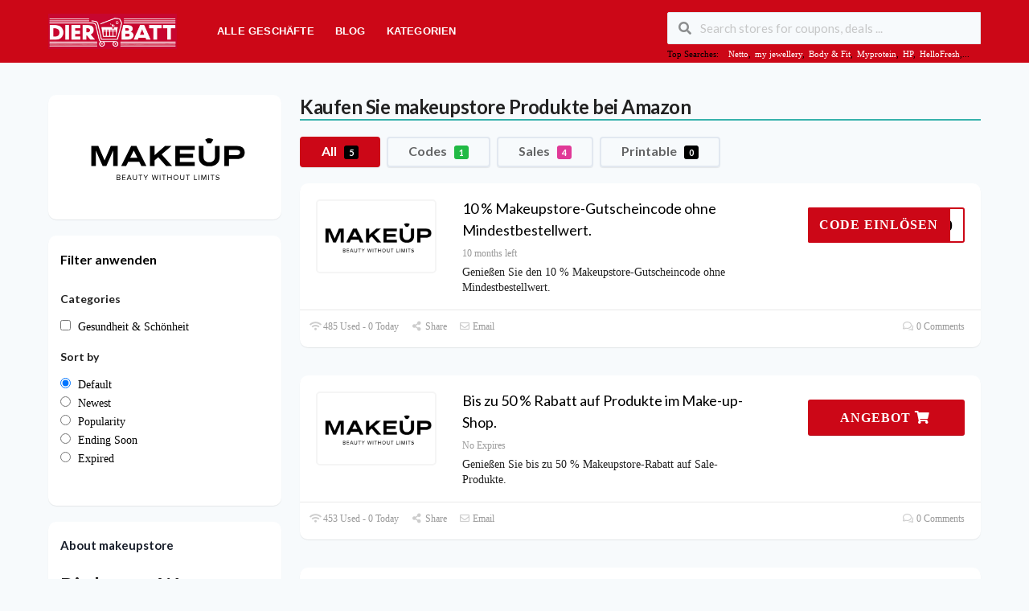

--- FILE ---
content_type: text/html; charset=UTF-8
request_url: https://dierabatt.de/store/makeupstore-gutschein/
body_size: 23380
content:
<!DOCTYPE html><html lang="en-US" xmlns:og="http://opengraphprotocol.org/schema/" xmlns:fb="http://www.facebook.com/2008/fbml"><head><script data-no-optimize="1">var litespeed_docref=sessionStorage.getItem("litespeed_docref");litespeed_docref&&(Object.defineProperty(document,"referrer",{get:function(){return litespeed_docref}}),sessionStorage.removeItem("litespeed_docref"));</script> <meta charset="UTF-8"><meta name="viewport" content="width=device-width, initial-scale=1"><link rel="profile" href="http://gmpg.org/xfn/11"><link rel="pingback" href="https://dierabatt.de/xmlrpc.php"><meta name='robots' content='index, follow, max-image-preview:large, max-snippet:-1, max-video-preview:-1' /><title>makeupstore Gutschein » 20% Rabatt &amp; 15% Rabatt &amp; Code</title><meta name="description" content="➤ makeupstore Gutschein ⭐ Gutscheincode | 20% Rabattcode und 15% makeupstore Gutscheine + kostenloser Versand ✅ Geprüft ✓ 100% Garantie" /><meta property="og:locale" content="en_US" /><meta property="og:type" content="article" /><meta property="og:title" content="makeupstore Gutschein » 20% Rabatt &amp; 15% Rabatt &amp; Code" /><meta property="og:description" content="➤ makeupstore Gutschein ⭐ Gutscheincode | 20% Rabattcode und 15% makeupstore Gutscheine + kostenloser Versand ✅ Geprüft ✓ 100% Garantie" /><meta property="og:url" content="https://dierabatt.de/store/makeupstore-gutschein/" /><meta property="og:site_name" content="Dierabatt.de" /><meta name="twitter:card" content="summary_large_image" /> <script type="application/ld+json" class="yoast-schema-graph">{"@context":"https://schema.org","@graph":[{"@type":"CollectionPage","@id":"https://dierabatt.de/store/makeupstore-gutschein/","url":"https://dierabatt.de/store/makeupstore-gutschein/","name":"makeupstore Gutschein » 20% Rabatt & 15% Rabatt & Code","isPartOf":{"@id":"https://dierabatt.de/#website"},"description":"➤ makeupstore Gutschein ⭐ Gutscheincode | 20% Rabattcode und 15% makeupstore Gutscheine + kostenloser Versand ✅ Geprüft ✓ 100% Garantie","breadcrumb":{"@id":"https://dierabatt.de/store/makeupstore-gutschein/#breadcrumb"},"inLanguage":"en-US"},{"@type":"BreadcrumbList","@id":"https://dierabatt.de/store/makeupstore-gutschein/#breadcrumb","itemListElement":[{"@type":"ListItem","position":1,"name":"Home","item":"https://dierabatt.de/"},{"@type":"ListItem","position":2,"name":"makeupstore"}]},{"@type":"WebSite","@id":"https://dierabatt.de/#website","url":"https://dierabatt.de/","name":"Dierabatt.de","description":"","publisher":{"@id":"https://dierabatt.de/#organization"},"potentialAction":[{"@type":"SearchAction","target":{"@type":"EntryPoint","urlTemplate":"https://dierabatt.de/?s={search_term_string}"},"query-input":{"@type":"PropertyValueSpecification","valueRequired":true,"valueName":"search_term_string"}}],"inLanguage":"en-US"},{"@type":"Organization","@id":"https://dierabatt.de/#organization","name":"YM SOLTIONS","url":"https://dierabatt.de/","logo":{"@type":"ImageObject","inLanguage":"en-US","@id":"https://dierabatt.de/#/schema/logo/image/","url":"https://dierabatt.de/wp-content/uploads/2022/02/cropped-favicon.png","contentUrl":"https://dierabatt.de/wp-content/uploads/2022/02/cropped-favicon.png","width":512,"height":512,"caption":"YM SOLTIONS"},"image":{"@id":"https://dierabatt.de/#/schema/logo/image/"},"sameAs":["https://www.facebook.com/profile.php?id=100078533005955"]}]}</script> <link rel='dns-prefetch' href='//www.googletagmanager.com' /><link rel='dns-prefetch' href='//fonts.googleapis.com' /><link rel='preconnect' href='https://fonts.gstatic.com' crossorigin /><link rel="alternate" type="application/rss+xml" title="Dierabatt.de &raquo; Feed" href="https://dierabatt.de/feed/" /><link rel="alternate" type="application/rss+xml" title="Dierabatt.de &raquo; Comments Feed" href="https://dierabatt.de/comments/feed/" /><link rel="alternate" type="application/rss+xml" title="Dierabatt.de &raquo; makeupstore Coupon Store Feed" href="https://dierabatt.de/store/makeupstore-gutschein/feed/" /><meta property="og:title" content="Kaufen Sie makeupstore Produkte bei Amazon" /><meta property="og:description" content="Die besten Wege, um beim makeupstore einzukaufen: Ein Leitfaden für clevere Shopper In der Welt des Online-Shoppings ist der makeupstore ein wahrer Schatz für Beauty-Enthusiasten. Von hochwertigen Kosmetikprodukten bis hin..." /><meta property="og:image" content="https://dierabatt.de/wp-content/uploads/2024/03/makeupstore-png.png" /><meta property="og:type" content="article" /><meta property="og:url" content="https://dierabatt.de/store/makeupstore-gutschein/" /><meta name="twitter:card" content="summary_large_image" /><meta name="twitter:title" content="Kaufen Sie makeupstore Produkte bei Amazon" /><meta name="twitter:url" content="https://dierabatt.de/store/makeupstore-gutschein/" /><meta name="twitter:description" content="Die besten Wege, um beim makeupstore einzukaufen: Ein Leitfaden für clevere Shopper In der Welt des Online-Shoppings ist der makeupstore ein wahrer Schatz für Beauty-Enthusiasten. Von hochwertigen Kosmetikprodukten bis hin..." /><meta name="twitter:image" content="https://dierabatt.de/wp-content/uploads/2024/03/makeupstore-png.png" /><style id='wp-img-auto-sizes-contain-inline-css' type='text/css'>img:is([sizes=auto i],[sizes^="auto," i]){contain-intrinsic-size:3000px 1500px}
/*# sourceURL=wp-img-auto-sizes-contain-inline-css */</style><link data-optimized="2" rel="stylesheet" href="https://dierabatt.de/wp-content/litespeed/css/d54e4c6f82c1aa280906d2d0b92151a9.css?ver=e20b0" /><style id='global-styles-inline-css' type='text/css'>:root{--wp--preset--aspect-ratio--square: 1;--wp--preset--aspect-ratio--4-3: 4/3;--wp--preset--aspect-ratio--3-4: 3/4;--wp--preset--aspect-ratio--3-2: 3/2;--wp--preset--aspect-ratio--2-3: 2/3;--wp--preset--aspect-ratio--16-9: 16/9;--wp--preset--aspect-ratio--9-16: 9/16;--wp--preset--color--black: #000000;--wp--preset--color--cyan-bluish-gray: #abb8c3;--wp--preset--color--white: #ffffff;--wp--preset--color--pale-pink: #f78da7;--wp--preset--color--vivid-red: #cf2e2e;--wp--preset--color--luminous-vivid-orange: #ff6900;--wp--preset--color--luminous-vivid-amber: #fcb900;--wp--preset--color--light-green-cyan: #7bdcb5;--wp--preset--color--vivid-green-cyan: #00d084;--wp--preset--color--pale-cyan-blue: #8ed1fc;--wp--preset--color--vivid-cyan-blue: #0693e3;--wp--preset--color--vivid-purple: #9b51e0;--wp--preset--gradient--vivid-cyan-blue-to-vivid-purple: linear-gradient(135deg,rgb(6,147,227) 0%,rgb(155,81,224) 100%);--wp--preset--gradient--light-green-cyan-to-vivid-green-cyan: linear-gradient(135deg,rgb(122,220,180) 0%,rgb(0,208,130) 100%);--wp--preset--gradient--luminous-vivid-amber-to-luminous-vivid-orange: linear-gradient(135deg,rgb(252,185,0) 0%,rgb(255,105,0) 100%);--wp--preset--gradient--luminous-vivid-orange-to-vivid-red: linear-gradient(135deg,rgb(255,105,0) 0%,rgb(207,46,46) 100%);--wp--preset--gradient--very-light-gray-to-cyan-bluish-gray: linear-gradient(135deg,rgb(238,238,238) 0%,rgb(169,184,195) 100%);--wp--preset--gradient--cool-to-warm-spectrum: linear-gradient(135deg,rgb(74,234,220) 0%,rgb(151,120,209) 20%,rgb(207,42,186) 40%,rgb(238,44,130) 60%,rgb(251,105,98) 80%,rgb(254,248,76) 100%);--wp--preset--gradient--blush-light-purple: linear-gradient(135deg,rgb(255,206,236) 0%,rgb(152,150,240) 100%);--wp--preset--gradient--blush-bordeaux: linear-gradient(135deg,rgb(254,205,165) 0%,rgb(254,45,45) 50%,rgb(107,0,62) 100%);--wp--preset--gradient--luminous-dusk: linear-gradient(135deg,rgb(255,203,112) 0%,rgb(199,81,192) 50%,rgb(65,88,208) 100%);--wp--preset--gradient--pale-ocean: linear-gradient(135deg,rgb(255,245,203) 0%,rgb(182,227,212) 50%,rgb(51,167,181) 100%);--wp--preset--gradient--electric-grass: linear-gradient(135deg,rgb(202,248,128) 0%,rgb(113,206,126) 100%);--wp--preset--gradient--midnight: linear-gradient(135deg,rgb(2,3,129) 0%,rgb(40,116,252) 100%);--wp--preset--font-size--small: 13px;--wp--preset--font-size--medium: 20px;--wp--preset--font-size--large: 36px;--wp--preset--font-size--x-large: 42px;--wp--preset--spacing--20: 0.44rem;--wp--preset--spacing--30: 0.67rem;--wp--preset--spacing--40: 1rem;--wp--preset--spacing--50: 1.5rem;--wp--preset--spacing--60: 2.25rem;--wp--preset--spacing--70: 3.38rem;--wp--preset--spacing--80: 5.06rem;--wp--preset--shadow--natural: 6px 6px 9px rgba(0, 0, 0, 0.2);--wp--preset--shadow--deep: 12px 12px 50px rgba(0, 0, 0, 0.4);--wp--preset--shadow--sharp: 6px 6px 0px rgba(0, 0, 0, 0.2);--wp--preset--shadow--outlined: 6px 6px 0px -3px rgb(255, 255, 255), 6px 6px rgb(0, 0, 0);--wp--preset--shadow--crisp: 6px 6px 0px rgb(0, 0, 0);}:where(.is-layout-flex){gap: 0.5em;}:where(.is-layout-grid){gap: 0.5em;}body .is-layout-flex{display: flex;}.is-layout-flex{flex-wrap: wrap;align-items: center;}.is-layout-flex > :is(*, div){margin: 0;}body .is-layout-grid{display: grid;}.is-layout-grid > :is(*, div){margin: 0;}:where(.wp-block-columns.is-layout-flex){gap: 2em;}:where(.wp-block-columns.is-layout-grid){gap: 2em;}:where(.wp-block-post-template.is-layout-flex){gap: 1.25em;}:where(.wp-block-post-template.is-layout-grid){gap: 1.25em;}.has-black-color{color: var(--wp--preset--color--black) !important;}.has-cyan-bluish-gray-color{color: var(--wp--preset--color--cyan-bluish-gray) !important;}.has-white-color{color: var(--wp--preset--color--white) !important;}.has-pale-pink-color{color: var(--wp--preset--color--pale-pink) !important;}.has-vivid-red-color{color: var(--wp--preset--color--vivid-red) !important;}.has-luminous-vivid-orange-color{color: var(--wp--preset--color--luminous-vivid-orange) !important;}.has-luminous-vivid-amber-color{color: var(--wp--preset--color--luminous-vivid-amber) !important;}.has-light-green-cyan-color{color: var(--wp--preset--color--light-green-cyan) !important;}.has-vivid-green-cyan-color{color: var(--wp--preset--color--vivid-green-cyan) !important;}.has-pale-cyan-blue-color{color: var(--wp--preset--color--pale-cyan-blue) !important;}.has-vivid-cyan-blue-color{color: var(--wp--preset--color--vivid-cyan-blue) !important;}.has-vivid-purple-color{color: var(--wp--preset--color--vivid-purple) !important;}.has-black-background-color{background-color: var(--wp--preset--color--black) !important;}.has-cyan-bluish-gray-background-color{background-color: var(--wp--preset--color--cyan-bluish-gray) !important;}.has-white-background-color{background-color: var(--wp--preset--color--white) !important;}.has-pale-pink-background-color{background-color: var(--wp--preset--color--pale-pink) !important;}.has-vivid-red-background-color{background-color: var(--wp--preset--color--vivid-red) !important;}.has-luminous-vivid-orange-background-color{background-color: var(--wp--preset--color--luminous-vivid-orange) !important;}.has-luminous-vivid-amber-background-color{background-color: var(--wp--preset--color--luminous-vivid-amber) !important;}.has-light-green-cyan-background-color{background-color: var(--wp--preset--color--light-green-cyan) !important;}.has-vivid-green-cyan-background-color{background-color: var(--wp--preset--color--vivid-green-cyan) !important;}.has-pale-cyan-blue-background-color{background-color: var(--wp--preset--color--pale-cyan-blue) !important;}.has-vivid-cyan-blue-background-color{background-color: var(--wp--preset--color--vivid-cyan-blue) !important;}.has-vivid-purple-background-color{background-color: var(--wp--preset--color--vivid-purple) !important;}.has-black-border-color{border-color: var(--wp--preset--color--black) !important;}.has-cyan-bluish-gray-border-color{border-color: var(--wp--preset--color--cyan-bluish-gray) !important;}.has-white-border-color{border-color: var(--wp--preset--color--white) !important;}.has-pale-pink-border-color{border-color: var(--wp--preset--color--pale-pink) !important;}.has-vivid-red-border-color{border-color: var(--wp--preset--color--vivid-red) !important;}.has-luminous-vivid-orange-border-color{border-color: var(--wp--preset--color--luminous-vivid-orange) !important;}.has-luminous-vivid-amber-border-color{border-color: var(--wp--preset--color--luminous-vivid-amber) !important;}.has-light-green-cyan-border-color{border-color: var(--wp--preset--color--light-green-cyan) !important;}.has-vivid-green-cyan-border-color{border-color: var(--wp--preset--color--vivid-green-cyan) !important;}.has-pale-cyan-blue-border-color{border-color: var(--wp--preset--color--pale-cyan-blue) !important;}.has-vivid-cyan-blue-border-color{border-color: var(--wp--preset--color--vivid-cyan-blue) !important;}.has-vivid-purple-border-color{border-color: var(--wp--preset--color--vivid-purple) !important;}.has-vivid-cyan-blue-to-vivid-purple-gradient-background{background: var(--wp--preset--gradient--vivid-cyan-blue-to-vivid-purple) !important;}.has-light-green-cyan-to-vivid-green-cyan-gradient-background{background: var(--wp--preset--gradient--light-green-cyan-to-vivid-green-cyan) !important;}.has-luminous-vivid-amber-to-luminous-vivid-orange-gradient-background{background: var(--wp--preset--gradient--luminous-vivid-amber-to-luminous-vivid-orange) !important;}.has-luminous-vivid-orange-to-vivid-red-gradient-background{background: var(--wp--preset--gradient--luminous-vivid-orange-to-vivid-red) !important;}.has-very-light-gray-to-cyan-bluish-gray-gradient-background{background: var(--wp--preset--gradient--very-light-gray-to-cyan-bluish-gray) !important;}.has-cool-to-warm-spectrum-gradient-background{background: var(--wp--preset--gradient--cool-to-warm-spectrum) !important;}.has-blush-light-purple-gradient-background{background: var(--wp--preset--gradient--blush-light-purple) !important;}.has-blush-bordeaux-gradient-background{background: var(--wp--preset--gradient--blush-bordeaux) !important;}.has-luminous-dusk-gradient-background{background: var(--wp--preset--gradient--luminous-dusk) !important;}.has-pale-ocean-gradient-background{background: var(--wp--preset--gradient--pale-ocean) !important;}.has-electric-grass-gradient-background{background: var(--wp--preset--gradient--electric-grass) !important;}.has-midnight-gradient-background{background: var(--wp--preset--gradient--midnight) !important;}.has-small-font-size{font-size: var(--wp--preset--font-size--small) !important;}.has-medium-font-size{font-size: var(--wp--preset--font-size--medium) !important;}.has-large-font-size{font-size: var(--wp--preset--font-size--large) !important;}.has-x-large-font-size{font-size: var(--wp--preset--font-size--x-large) !important;}
/*# sourceURL=global-styles-inline-css */</style><style id='classic-theme-styles-inline-css' type='text/css'>/*! This file is auto-generated */
.wp-block-button__link{color:#fff;background-color:#32373c;border-radius:9999px;box-shadow:none;text-decoration:none;padding:calc(.667em + 2px) calc(1.333em + 2px);font-size:1.125em}.wp-block-file__button{background:#32373c;color:#fff;text-decoration:none}
/*# sourceURL=/wp-includes/css/classic-themes.min.css */</style><link rel="preload" as="style" href="https://fonts.googleapis.com/css?family=Open%20Sans:300,400,500,600,700,800,300italic,400italic,500italic,600italic,700italic,800italic&#038;display=swap&#038;ver=1769092659" /><noscript><link rel="stylesheet" href="https://fonts.googleapis.com/css?family=Open%20Sans:300,400,500,600,700,800,300italic,400italic,500italic,600italic,700italic,800italic&#038;display=swap&#038;ver=1769092659" /></noscript><script type="litespeed/javascript" data-src="https://dierabatt.de/wp-includes/js/jquery/jquery.min.js" id="jquery-core-js"></script>  <script type="litespeed/javascript" data-src="https://www.googletagmanager.com/gtag/js?id=G-B7RDJNS9FV" id="google_gtagjs-js"></script> <script id="google_gtagjs-js-after" type="litespeed/javascript">window.dataLayer=window.dataLayer||[];function gtag(){dataLayer.push(arguments)}
gtag("set","linker",{"domains":["dierabatt.de"]});gtag("js",new Date());gtag("set","developer_id.dZTNiMT",!0);gtag("config","G-B7RDJNS9FV");gtag("config","AW-377721460")</script> <link rel="https://api.w.org/" href="https://dierabatt.de/wp-json/" /><link rel="EditURI" type="application/rsd+xml" title="RSD" href="https://dierabatt.de/xmlrpc.php?rsd" /><meta name="generator" content="WordPress 6.9" /><meta name="generator" content="Redux 4.5.10" /><meta name="generator" content="Site Kit by Google 1.170.0" /><!--[if lt IE 9]><script src="https://dierabatt.de/wp-content/themes/coupon-press/assets/js/libs/html5.min.js"></script><![endif]--><link rel="canonical" href="https://dierabatt.de/store/makeupstore-gutschein/">
 <script type="litespeed/javascript">(function(w,d,s,l,i){w[l]=w[l]||[];w[l].push({'gtm.start':new Date().getTime(),event:'gtm.js'});var f=d.getElementsByTagName(s)[0],j=d.createElement(s),dl=l!='dataLayer'?'&l='+l:'';j.async=!0;j.src='https://www.googletagmanager.com/gtm.js?id='+i+dl;f.parentNode.insertBefore(j,f)})(window,document,'script','dataLayer','GTM-K3WGHS72')</script> <meta name="msvalidate.01" content="D8E222EE0C203EA00CC3419FABB8E606" /><link rel="icon" href="https://dierabatt.de/wp-content/uploads/2022/02/cropped-favicon-32x32.png" sizes="32x32" /><link rel="icon" href="https://dierabatt.de/wp-content/uploads/2022/02/cropped-favicon-192x192.png" sizes="192x192" /><link rel="apple-touch-icon" href="https://dierabatt.de/wp-content/uploads/2022/02/cropped-favicon-180x180.png" /><meta name="msapplication-TileImage" content="https://dierabatt.de/wp-content/uploads/2022/02/cropped-favicon-270x270.png" /><style type="text/css" id="wp-custom-css">@media screen and (max-width: 500px) {
.coupon-modal .coupon-content .clearfix {
display: block !important;
}

.coupon-modal .coupon-content .go-store {
float: none !important;
display: inline-block;
margin: 0px auto;
}
.coupon-modal .coupon-content .clearfix {
text-align: center !important;
}
}</style><style id="st_options-dynamic-css" title="dynamic-css" class="redux-options-output">body, p{font-family:"Open Sans";font-weight:normal;}
                                #header-search .header-search-submit, 
                                .newsletter-box-wrapper.shadow-box .input .ui.button,
                                .wpu-profile-wrapper .section-heading .button,
                                input[type="reset"], input[type="submit"], input[type="submit"],
                                .site-footer .widget_newsletter .newsletter-box-wrapper.shadow-box .sidebar-social a:hover,
                                .ui.button.btn_primary,
                                .site-footer .newsletter-box-wrapper .input .ui.button,
                                .site-footer .footer-social a:hover,
                                .site-footer .widget_newsletter .newsletter-box-wrapper.shadow-box .sidebar-social a:hover,
								.coupon-filter .ui.menu .item .offer-count,
								.coupon-filter .filter-coupons-buttons .store-filter-button .offer-count,
                                .newsletter-box-wrapper.shadow-box .input .ui.button,
                                .newsletter-box-wrapper.shadow-box .sidebar-social a:hover,
                                .wpu-profile-wrapper .section-heading .button,
                                .ui.btn.btn_primary,
								.ui.button.btn_primary,
								.coupon-filter .filter-coupons-buttons .submit-coupon-button:hover,
								.coupon-filter .filter-coupons-buttons .submit-coupon-button.active,
								.coupon-filter .filter-coupons-buttons .submit-coupon-button.active:hover,
								.coupon-filter .filter-coupons-buttons .submit-coupon-button.current::after,
                                .woocommerce #respond input#submit, .woocommerce a.button, .woocommerce button.button, .woocommerce input.button, .woocommerce button.button.alt,
                                .woocommerce #respond input#submit.alt, .woocommerce a.button.alt, .woocommerce button.button.alt, .woocommerce input.button.alt,
                                .wp-block-search__button
                            {background-color:#000000;}
                                .primary-color,
                                    .primary-colored,
                                    a,
                                    .ui.breadcrumb a,
                                    .screen-reader-text:hover,
                                    .screen-reader-text:active,
                                    .screen-reader-text:focus,
                                    .st-menu a:hover,
                                    .st-menu li.current-menu-item a,
                                    .nav-user-action .st-menu .menu-box a,
                                    .popular-stores .store-name a:hover,
                                    .store-listing-item .store-thumb-link .store-name a:hover,
                                    .store-listing-item .latest-coupon .coupon-title a,
                                    .store-listing-item .coupon-save:hover,
                                    .store-listing-item .coupon-saved,
                                    .coupon-modal .coupon-content .user-ratting .ui.button:hover i,
                                    .coupon-modal .coupon-content .show-detail a:hover,
                                    .coupon-modal .coupon-content .show-detail .show-detail-on,
                                    .coupon-modal .coupon-footer ul li a:hover,
                                    .coupon-listing-item .coupon-detail .user-ratting .ui.button:hover i,
                                    .coupon-listing-item .coupon-detail .user-ratting .ui.button.active i,
                                    .coupon-listing-item .coupon-listing-footer ul li a:hover, .coupon-listing-item .coupon-listing-footer ul li a.active,
                                    .coupon-listing-item .coupon-exclusive strong i,
                                    .cate-az a:hover,
                                    .cate-az .cate-parent > a,
                                    .site-footer a:hover,
                                    .site-breadcrumb .ui.breadcrumb a.section,
                                    .single-store-header .add-favorite:hover,
                                    .wpu-profile-wrapper .wpu-form-sidebar li a:hover,
                                    .ui.comments .comment a.author:hover       
                                {color:#000000;}
                                textarea:focus,
                                input[type="date"]:focus,
                                input[type="datetime"]:focus,
                                input[type="datetime-local"]:focus,
                                input[type="email"]:focus,
                                input[type="month"]:focus,
                                input[type="number"]:focus,
                                input[type="password"]:focus,
                                input[type="search"]:focus,
                                input[type="tel"]:focus,
                                input[type="text"]:focus,
                                input[type="time"]:focus,
                                input[type="url"]:focus,
                                input[type="week"]:focus,
                                .wp-block-search__button
                            {border-color:#000000;}
                                .sf-arrows > li > .sf-with-ul:focus:after,
                                .sf-arrows > li:hover > .sf-with-ul:after,
                                .sf-arrows > .sfHover > .sf-with-ul:after
                            {border-top-color:#000000;}
                                .sf-arrows ul li > .sf-with-ul:focus:after,
                                .sf-arrows ul li:hover > .sf-with-ul:after,
                                .sf-arrows ul .sfHover > .sf-with-ul:after,
                                .entry-content blockquote
							{border-left-color:#000000;}
								.coupon-filter .filter-coupons-buttons .submit-coupon-button.current::after
							{border-bottom-color:#000000;}
								.coupon-filter .filter-coupons-buttons .submit-coupon-button.current::after
							{border-right-color:#000000;}
                               .ui.btn,
                               .ui.btn:hover,
                               .ui.btn.btn_secondary,
                               .coupon-button-type .coupon-deal, .coupon-button-type .coupon-print, 
							   .coupon-button-type .coupon-code .get-code,
							   .coupon-filter .filter-coupons-buttons .submit-coupon-button.active.current,
                               .coupon-filter .filter-coupons-buttons .store-filter-button:hover, .coupon-filter .filter-coupons-buttons .store-filter-button.current
                            {background-color:#cc0717;}
                                .a:hover,
                                .secondary-color,
                               .nav-user-action .st-menu .menu-box a:hover,
                               .store-listing-item .latest-coupon .coupon-title a:hover,
                               .ui.breadcrumb a:hover
                            {color:#cc0717;}
                                .store-thumb a:hover,
                                .coupon-modal .coupon-content .modal-code .code-text,
                                .single-store-header .header-thumb .header-store-thumb a:hover,
                                .coupon-filter .filter-coupons-buttons .store-filter-button.current,
                                .coupon-button-type .coupon-code
                            {border-color:#cc0717;}
                                .coupon-button-type .coupon-code .get-code:after 
                            {border-left-color:#cc0717;}
                                .coupon-listing-item .c-type .c-code,
								.coupon-filter .ui.menu .item .code-count,
								.coupon-filter .filter-coupons-buttons .store-filter-button .offer-count.code-count
                            {background-color:#21ba45;}
                                .coupon-listing-item .c-type .c-sale,
								.coupon-filter .ui.menu .item .sale-count,
								.coupon-filter .filter-coupons-buttons .store-filter-button .offer-count.sale-count
                            {background-color:#e03997;}
                                .coupon-listing-item .c-type .c-print,
								.coupon-filter .ui.menu .item .print-count,
								.coupon-filter .filter-coupons-buttons .store-filter-button .offer-count.print-count
                            {background-color:#000000;}body{background-color:#f7fafc;}.primary-header{background-color:#cc0717;}.header-highlight a .highlight-icon,.header-highlight a .highlight-text,.primary-header,.primary-header a,#header-search .search-sample a{color:#ffffff;}</style> <script type="litespeed/javascript">function nav_search_mob(){var nav_s_element=document.getElementById("header-nav-search");if(nav_s_element.style.display==="block"){nav_s_element.style.display="none"}else{nav_s_element.style.display="block"}}</script> </head><body class="archive tax-coupon_store term-makeupstore-gutschein term-3522 wp-theme-coupon-press chrome osx"><noscript><iframe data-lazyloaded="1" src="about:blank" data-litespeed-src="https://www.googletagmanager.com/ns.html?id=GTM-K3WGHS72"
height="0" width="0" style="display:none;visibility:hidden"></iframe></noscript><meta name="msvalidate.01" content="D8E222EE0C203EA00CC3419FABB8E606" /><div id="page" class="hfeed site"><header id="masthead" class="ui page site-header" role="banner"><div class="primary-header"><div class="container"><div class="header_left fleft"><div class="logo_area" style="width: 190px;">
<a href="https://dierabatt.de/" title="Dierabatt.de" rel="home">
<img data-lazyloaded="1" src="[data-uri]" width="550" height="150" data-src="https://dierabatt.de/wp-content/uploads/2024/05/wepik-202405060824242DkZ-1.png" alt="Dierabatt.de" />
</a></div><div id="site-header-nav" class="site-navigation"><div id="nav-search-toggle" onclick="nav_search_mob();"><i class="search icon"></i></div><div class="container"><nav class="primary-navigation clearfix" role="navigation"><div id="nav-toggle" class="nav-toggle"><i class="bars icon"></i></div><div id="nav_toggle_close" class="nav-toggle">
<i class="close icon"></i></div><ul class="st-menu"><li id="menu-item-257" class="menu-item menu-item-type-post_type menu-item-object-page menu-item-257"><a href="https://dierabatt.de/stores/">Alle Geschäfte</a></li><li id="menu-item-23767" class="menu-item menu-item-type-post_type menu-item-object-page current_page_parent menu-item-23767"><a href="https://dierabatt.de/blog/">Blog</a></li><li id="menu-item-258" class="menu-item menu-item-type-post_type menu-item-object-page menu-item-258"><a href="https://dierabatt.de/kategorien/">Kategorien</a></li></ul></nav></div></div></div><div class="header_right" id="header-nav-search"><div class="header_right fleft"><form action="https://dierabatt.de/" method="get" id="header-search"><div class="header-search-input ui search large action left icon input">
<input autocomplete="off" class="prompt" name="s" placeholder="Search stores for coupons, deals ..." type="text">
<i class="search icon"></i><div class="results"></div></div><div class="clear"></div><div class="search-sample">
<span>Top Searches:</span><a href="https://dierabatt.de/store/netto-gutschein/">Netto</a>, <a href="https://dierabatt.de/store/my-jewellery-gutschein/">my jewellery</a>, <a href="https://dierabatt.de/store/body-fit-gutschein/">Body &amp; Fit</a>, <a href="https://dierabatt.de/store/myprotein-gutschein/">Myprotein</a>, <a href="https://dierabatt.de/store/hp-promo/">HP</a>, <a href="https://dierabatt.de/store/hellofresh-gutschein/">HelloFresh</a>,...</div></form></div></div></div></div></header><div id="content" class="site-content"><div id="content-wrap" class="container left-sidebar"><div id="primary" class="content-area single-store-content"><main id="main" class="site-main coupon-store-main" role="main"><div class="header-content"><div class="top-heading-sec"><div class="header-store-thumb">
<a rel="nofollow" target="_blank" title="Store makeupstore" href="https://dierabatt.de/go-store/3522">
<img data-lazyloaded="1" src="[data-uri]" width="200" height="115" data-src="https://dierabatt.de/wp-content/uploads/2024/03/makeupstore-png.png" class="attachment-wpcoupon_small_thumb size-wpcoupon_small_thumb" alt="makeupstore" title="makeupstore png" decoding="async" />                        </a></div><h1>Kaufen Sie makeupstore Produkte bei Amazon</h1></div><div class="rating"></div></div><section class="coupon-filter" id="coupon-filter-bar"><div data-target="#coupon-listings-store" class="filter-coupons-by-type pointing filter-coupons-buttons"><div class="coupons-types-wrap"><div class="hide couponlist-smallscreen-info"><div class="ui floating dropdown labeled inline icon button tiny">
<i class="sliders horizontal icon"></i>
<span class="text store-filter-button">
All							<span class="offer-count all-count">
5							</span>
</span><div class="menu">
<a href="https://dierabatt.de/store/makeupstore-gutschein/?coupon_type=all" class="store-filter-button item filter-nav" data-filter="all">All <span
class="offer-count all-count">5</span></a>
<a href="https://dierabatt.de/store/makeupstore-gutschein/?coupon_type=code" class="store-filter-button item filter-nav" data-filter="code">Codes <span
class="offer-count code-count">1</span></a>
<a href="https://dierabatt.de/store/makeupstore-gutschein/?coupon_type=sale" class="store-filter-button item filter-nav" data-filter="sale">Sales <span
class="offer-count sale-count">4</span></a>
<a href="https://dierabatt.de/store/makeupstore-gutschein/?coupon_type=print" class="store-filter-button item filter-nav" data-filter="print">Printable <span
class="offer-count print-count">0</span></a></div></div></div><div class="coupon-types-list">
<a href="https://dierabatt.de/store/makeupstore-gutschein/?coupon_type=all" class="store-filter-button ui button tiny filter-nav current" data-filter="all">All <span
class="offer-count all-count">5</span></a>
<a href="https://dierabatt.de/store/makeupstore-gutschein/?coupon_type=code" class="store-filter-button ui button tiny filter-nav " data-filter="code">Codes <span
class="offer-count code-count">1</span></a>
<a href="https://dierabatt.de/store/makeupstore-gutschein/?coupon_type=sale" class="store-filter-button ui button tiny filter-nav " data-filter="sale">Sales <span
class="offer-count sale-count">4</span></a>
<a href="https://dierabatt.de/store/makeupstore-gutschein/?coupon_type=print" class="store-filter-button ui button tiny filter-nav " data-filter="print">Printable <span
class="offer-count print-count">0</span></a></div></div></div></section><section id="store-submit-coupon" class="hide shadow-box store-listing-item "><form action="https://dierabatt.de/" method="post" class="st-coupon-form ui small form" enctype="multipart/form-data"><div class="field" >
<input type="text" disabled="disabled" placeholder="makeupstore">
<input type="hidden" name="coupon_store" value="3522"></div><div class="field field-cat">
<select  name='coupon_cat' id='coupon_cat' class='ui dropdown'><option value='-1'>Select Category *</option><option class="level-0" value="2257">Apparel &amp; Accessories</option><option class="level-0" value="2258">Arts &amp; Entertainment</option><option class="level-0" value="19">Baby &amp; Zubehör</option><option class="level-0" value="725">Black Friday</option><option class="level-0" value="36">Blumen &amp; Geschenke</option><option class="level-0" value="2265">Cameras &amp; Optics</option><option class="level-0" value="33">CBD Produkte</option><option class="level-0" value="2267">Coupons</option><option class="level-0" value="2269">Deals</option><option class="level-0" value="41">Dienstleistungen</option><option class="level-0" value="23">Elektronik &amp; Technik</option><option class="level-0" value="34">Essen &amp; Trinken</option><option class="level-0" value="59">Fahrzeuge &amp; Teile</option><option class="level-0" value="2274">Fashion</option><option class="level-0" value="2276">Furniture</option><option class="level-0" value="38">Gesundheit &amp; Schönheit</option><option class="level-0" value="2277">Gift</option><option class="level-0" value="494">Halloween</option><option class="level-0" value="37">Hardware</option><option class="level-0" value="39">Haus &amp; Garten</option><option class="level-0" value="24">Kameras &amp; Optik</option><option class="level-0" value="27">Kleidung</option><option class="level-0" value="35">Kosmetik</option><option class="level-0" value="30">Kostenloser Versand</option><option class="level-0" value="17">Kunst &amp; Unterhaltung</option><option class="level-0" value="45">Medizinisch</option><option class="level-0" value="15">Mode &amp; Accessoires</option><option class="level-0" value="1820">newest</option><option class="level-0" value="48">Office Supplies</option><option class="level-0" value="2288">Printable</option><option class="level-0" value="58">Reisen</option><option class="level-0" value="2289">Religious &amp; Ceremonial</option><option class="level-0" value="2290">Restaurant</option><option class="level-0" value="28">Schuhe</option><option class="level-0" value="52">Security</option><option class="level-0" value="2291">Service</option><option class="level-0" value="54">Software</option><option class="level-0" value="55">Sport &amp; Fitness</option><option class="level-0" value="2292">Sporting Goods</option><option class="level-0" value="2293">Subscription</option><option class="level-0" value="14">Tiere &amp; Heimtierbedarf</option><option class="level-0" value="26">Top Gutscheine</option><option class="level-0" value="2294">Toys &amp; Games</option><option class="level-0" value="2296">Vehicles &amp; Parts</option><option class="level-0" value="752">Weihnachten</option>
</select></div><div class="field field-coupon-type ">
<select name="coupon_type" class=" ui dropdown"><option value="">Offer Type *</option><option  value="code">Coupon Code</option><option  value="sale">Sale</option><option  value="print">Printable</option>
</select></div><div class="field-code field">
<label>Add code or change offer type</label>
<input type="text" name="coupon_code" value="" placeholder="Code"></div><div class="field field-image">
<label>
<span class=c-tile-others>
Coupon image                    </span>
<span class=c-tile-print>
Print coupon image                    </span>
<i class="info circle icon icon-popup" data-variation="inverted" data-content="Click icon to switch input method"></i>
</label><p style="margin-bottom: 0px;" class="c-input-switcher ui icon input">
<input name="coupon_image_url" type="text" class="text-input" placeholder="Image URL">
<input name="coupon_image_file" type="file" class="file-input" style="display: none;">
<i class="for-upload upload link icon icon-popup" data-variation="inverted" data-content="Upload a image"></i>
<i style="display: none;"  class="for-input link world icon icon-popup" data-variation="inverted" data-content="Input image URL"></i>
<input type="hidden" name="coupon_image_type" value="url"></p></div><div class="field">
<input name="coupon_aff_url" type="text" placeholder="Coupon Aff URL"></div><div class="field"><p style="margin-bottom: 0px;" class="ui icon input">
<input type="text" class="st-datepicker" data-alt="#date-69776df4e7bf0" value="" placeholder="Exp Date : dd/mm/yyyy">
<input name="coupon_expires" type="hidden" value="" id="date-69776df4e7bf0" name="coupon-expires">
<i class="calendar outline icon"></i></p></div><div class="inline field"><div class="ui checkbox">
<input name="coupon_expires_unknown"  value="1" type="checkbox">
<label>Don&#039;t know the expiration date.</label></div></div><div class="field">
<input name="coupon_title" value="" type="text" placeholder="Offer Title"></div><div class="field"><textarea name="coupon_description" placeholder="Offer Description"></textarea></div><div class="ui warning message not-login-notice"><p>
Your must login to submit coupon</p></div>
<input type="hidden" name="_wpnonce" value="6911a29e37">
<input type="hidden" name="_submit_coupon" value="1">
<input type="hidden" name="coupon_id" value="">
<input type="hidden" name="action" value="submit_coupon">
<input type="hidden" name="_wp_original_http_referer" value="/store/makeupstore-gutschein/" />
<button class="fluid ui button btn btn_primary btn_large">Submit</button></form></section><section id="coupon-listings-store" class=" wpb_content_element"><div class="ajax-coupons"><div class="store-listings st-list-coupons couponstore-tpl-full"><div data-id="30654"
class="coupon-item has-thumb store-listing-item c-type-code coupon-listing-item shadow-box coupon-live"><div class="store-thumb-link"><div class="store-thumb thumb-img">
<span class="thumb-padding" >
<img data-lazyloaded="1" src="[data-uri]" width="200" height="115" data-src="https://dierabatt.de/wp-content/uploads/2024/03/makeupstore-png.png" class="attachment-wpcoupon_medium-thumb size-wpcoupon_medium-thumb" alt="makeupstore" title="makeupstore png" decoding="async" />				</span></div></div><div class="latest-coupon"><h3 class="coupon-title">
<a
title="10 % Makeupstore-Gutscheincode ohne Mindestbestellwert."
rel="nofollow"
class="coupon-link"
data-type="code"
data-coupon-id="30654"
data-aff-url="https://dierabatt.de/out/30654"
data-code="Makeupstore10"
href="https://dierabatt.de/store/makeupstore-gutschein/30654/">10 % Makeupstore-Gutscheincode ohne Mindestbestellwert.</a></h3><div class="c-type">
<span class="exp">10 months left</span></div><div class="coupon-des "><div class="coupon-des-ellip">Genießen Sie den 10 % Makeupstore-Gutscheincode ohne Mindestbestellwert.</div></div></div><div class="coupon-detail coupon-button-type d_block">
<a rel="nofollow" data-type="code"
data-coupon-id="30654"
href="https://dierabatt.de/store/makeupstore-gutschein/30654/"
class="coupon-button coupon-code d_block"
data-tooltip="Click to copy &amp; open site"
data-position="top center"
data-inverted=""
data-code="Makeupstore10"
data-aff-url="https://dierabatt.de/out/30654">
<span class="code-text" rel="nofollow">pstore10</span>
<span class="get-code">CODE EINLÖSEN</span>
</a><div class="clear"></div></div><div class="clear"></div><div class="coupon-footer coupon-listing-footer"><ul class="clearfix"><li><span><i class="wifi icon"></i> 485 Used - 0 Today</span></li><li><a title="Share it with your friend" data-reveal="reveal-share" href="#"><i class="share alternate icon"></i> Share</a></li><li><a title="Send this coupon to an email" data-reveal="reveal-email" href="#"><i class="mail outline icon"></i> Email</a></li><li><a title="Coupon Comments" data-reveal="reveal-comments" href="#"><i class="comments outline icon"></i> 0 Comments</a></li></ul><div data-coupon-id="30654" class="reveal-content reveal-share">
<span class="close"></span><h4>Share it with your friends</h4><div class="ui fluid left icon input">
<input value="https://dierabatt.de/store/makeupstore-gutschein/30654/" type="text">
<i class="linkify icon"></i></div>
<br><div class="coupon-share">
<a class='tiny ui facebook button' onClick="window.open('https://www.facebook.com/sharer/sharer.php?u=https%3A%2F%2Fdierabatt.de%2Fstore%2Fmakeupstore-gutschein%2F30654%2F','sharer','toolbar=0,status=0,width=548,height=325'); return false;" href="javascript: void(0)"><i class="facebook icon"></i> Facebook</a><a class='tiny ui twitter button' target="_blank" onClick="window.open('https://twitter.com/intent/tweet?text=10+%25+Makeupstore-Gutscheincode+ohne+Mindestbestellwert.+https%3A%2F%2Fdierabatt.de%2Fstore%2Fmakeupstore-gutschein%2F30654%2F','sharer','toolbar=0,status=0,width=548,height=325'); return false;" href="javascript: void(0)"><i class="twitter icon"></i> Twitter</a></div></div><div data-coupon-id="30654" class="reveal-content reveal-email">
<span class="close"></span><h4 class="send-mail-heading">Send this coupon to an email</h4><div class="ui fluid action left icon input">
<input class="email_send_to" placeholder="Email address ..." type="text">
<i class="mail outline icon"></i><div class="email_send_btn ui button btn btn_primary">Send</div></div><br><p>This is not a email subscription service. Your email (or your friend&#039;s email) will only be used to send this coupon.</p></div><div data-coupon-id="30654" class="reveal-content reveal-comments">
<span class="close"></span><div data-id="30654" class="comments-coupon-30654 ui threaded comments"><h4>Loading comments....</h4></div><h4>Let others know how much you saved</h4><form class="coupon-comment-form" data-cf="30654" action="https://dierabatt.de/"  method="post"><div style="display: none;" class="ui success message">
Your comment submitted.</div><div style="display: none;" class="ui negative message">
Something wrong! Please try again later.</div><div class="ui form"><div class="field comment_content"><textarea class="comment_content" name="c_comment[comment_content]" placeholder="Add a comment"></textarea></div><div class="two fields"><div class="field comment_author">
<input type="text" class="comment_author" name="c_comment[comment_author]" placeholder="Your Name"></div><div class="field comment_author_email">
<input type="text" class="comment_author_email"  name="c_comment[comment_author_email]" placeholder="Your Email"></div></div>
<button type="submit" class="ui button btn btn_primary">Submit</button></div>
<input type="hidden" name="action" value="wpcoupon_coupon_ajax">
<input type="hidden" name="st_doing" value="new_comment">
<input type="hidden" name="_wpnonce" value="6911a29e37">
<input type="hidden" name="c_comment[comment_parent]" class="comment_parent">
<input type="hidden" name="c_comment[comment_post_ID]" value="30654" class="comment_post_ID"></form></div></div><div data-modal-id="30654" class="ui modal coupon-modal coupon-code-modal"><div class="scrolling content"><div class="coupon-header clearfix"><div class="coupon-store-thumb">
<img data-lazyloaded="1" src="[data-uri]" width="200" height="115" data-src="https://dierabatt.de/wp-content/uploads/2024/03/makeupstore-png.png" class="attachment-wpcoupon_medium-thumb size-wpcoupon_medium-thumb" alt="makeupstore" title="makeupstore png" decoding="async" /></div><div class="coupon-title" title="10 % Makeupstore-Gutscheincode ohne Mindestbestellwert.">10 % Makeupstore-Gutscheincode ohne Mindestbestellwert.</div>
<span class="close icon"></span></div><div class="coupon-content"><p class="coupon-type-text">
Copy this code and use at checkout</p><div class="modal-code"><div class="coupon-code"><div class="ui fluid action input massive">
<input  type="text" class="code-text" autocomplete="off" readonly value="Makeupstore10">
<button class="ui right icon button btn btn_secondary">
<span>Copy</span>
</button></div></div></div><div class="clearfix"><div class="user-ratting ui icon basic buttons"><div class="ui button icon-popup coupon-vote" data-vote-type="up" data-coupon-id="30654" data-position="top center" data-inverted=""  data-tooltip="This worked"><i class="smile outline icon"></i></div><div class="ui button icon-popup coupon-vote" data-vote-type="down" data-coupon-id="30654" data-position="top center" data-inverted=""  data-tooltip="It didn&#039;t work"><i class="frown outline icon"></i></div><div class="ui button icon-popup coupon-save" data-coupon-id="30654" data-position="top center" data-inverted=""  data-tooltip="Save this coupon"><i class="outline star icon"></i></div></div><a href="https://dierabatt.de/out/30654" rel="nofollow" target="_blank" class="ui button btn btn_secondary go-store">Go To Store<i class="angle right icon"></i></a></div></div></div></div></div><div data-id="30652"
class="coupon-item has-thumb store-listing-item c-type-sale coupon-listing-item shadow-box coupon-live"><div class="store-thumb-link"><div class="store-thumb thumb-img">
<span class="thumb-padding" >
<img data-lazyloaded="1" src="[data-uri]" width="200" height="115" data-src="https://dierabatt.de/wp-content/uploads/2024/03/makeupstore-png.png" class="attachment-wpcoupon_medium-thumb size-wpcoupon_medium-thumb" alt="makeupstore" title="makeupstore png" decoding="async" />				</span></div></div><div class="latest-coupon"><h3 class="coupon-title">
<a
title="Bis zu 50 % Rabatt auf Produkte im Make-up-Shop."
rel="nofollow"
class="coupon-link"
data-type="sale"
data-coupon-id="30652"
data-aff-url="https://dierabatt.de/out/30652"
data-code=""
href="https://dierabatt.de/store/makeupstore-gutschein/30652/">Bis zu 50 % Rabatt auf Produkte im Make-up-Shop.</a></h3><div class="c-type">
<span class="exp">No Expires</span></div><div class="coupon-des "><div class="coupon-des-ellip">Genießen Sie bis zu 50 % Makeupstore-Rabatt auf Sale-Produkte.</div></div></div><div class="coupon-detail coupon-button-type d_block">
<a rel="nofollow" data-type="sale" data-coupon-id="30652" data-aff-url="https://dierabatt.de/out/30652" class="coupon-deal coupon-button d_block" href="https://dierabatt.de/store/makeupstore-gutschein/30652/">ANGEBOT <i class="shop icon"></i></a><div class="clear"></div></div><div class="clear"></div><div class="coupon-footer coupon-listing-footer"><ul class="clearfix"><li><span><i class="wifi icon"></i> 453 Used - 0 Today</span></li><li><a title="Share it with your friend" data-reveal="reveal-share" href="#"><i class="share alternate icon"></i> Share</a></li><li><a title="Send this coupon to an email" data-reveal="reveal-email" href="#"><i class="mail outline icon"></i> Email</a></li><li><a title="Coupon Comments" data-reveal="reveal-comments" href="#"><i class="comments outline icon"></i> 0 Comments</a></li></ul><div data-coupon-id="30652" class="reveal-content reveal-share">
<span class="close"></span><h4>Share it with your friends</h4><div class="ui fluid left icon input">
<input value="https://dierabatt.de/store/makeupstore-gutschein/30652/" type="text">
<i class="linkify icon"></i></div>
<br><div class="coupon-share">
<a class='tiny ui facebook button' onClick="window.open('https://www.facebook.com/sharer/sharer.php?u=https%3A%2F%2Fdierabatt.de%2Fstore%2Fmakeupstore-gutschein%2F30652%2F','sharer','toolbar=0,status=0,width=548,height=325'); return false;" href="javascript: void(0)"><i class="facebook icon"></i> Facebook</a><a class='tiny ui twitter button' target="_blank" onClick="window.open('https://twitter.com/intent/tweet?text=Bis+zu+50+%25+Rabatt+auf+Produkte+im+Make-up-Shop.+https%3A%2F%2Fdierabatt.de%2Fstore%2Fmakeupstore-gutschein%2F30652%2F','sharer','toolbar=0,status=0,width=548,height=325'); return false;" href="javascript: void(0)"><i class="twitter icon"></i> Twitter</a></div></div><div data-coupon-id="30652" class="reveal-content reveal-email">
<span class="close"></span><h4 class="send-mail-heading">Send this coupon to an email</h4><div class="ui fluid action left icon input">
<input class="email_send_to" placeholder="Email address ..." type="text">
<i class="mail outline icon"></i><div class="email_send_btn ui button btn btn_primary">Send</div></div><br><p>This is not a email subscription service. Your email (or your friend&#039;s email) will only be used to send this coupon.</p></div><div data-coupon-id="30652" class="reveal-content reveal-comments">
<span class="close"></span><div data-id="30652" class="comments-coupon-30652 ui threaded comments"><h4>Loading comments....</h4></div><h4>Let others know how much you saved</h4><form class="coupon-comment-form" data-cf="30652" action="https://dierabatt.de/"  method="post"><div style="display: none;" class="ui success message">
Your comment submitted.</div><div style="display: none;" class="ui negative message">
Something wrong! Please try again later.</div><div class="ui form"><div class="field comment_content"><textarea class="comment_content" name="c_comment[comment_content]" placeholder="Add a comment"></textarea></div><div class="two fields"><div class="field comment_author">
<input type="text" class="comment_author" name="c_comment[comment_author]" placeholder="Your Name"></div><div class="field comment_author_email">
<input type="text" class="comment_author_email"  name="c_comment[comment_author_email]" placeholder="Your Email"></div></div>
<button type="submit" class="ui button btn btn_primary">Submit</button></div>
<input type="hidden" name="action" value="wpcoupon_coupon_ajax">
<input type="hidden" name="st_doing" value="new_comment">
<input type="hidden" name="_wpnonce" value="6911a29e37">
<input type="hidden" name="c_comment[comment_parent]" class="comment_parent">
<input type="hidden" name="c_comment[comment_post_ID]" value="30652" class="comment_post_ID"></form></div></div><div data-modal-id="30652" class="ui modal coupon-modal coupon-code-modal"><div class="scrolling content"><div class="coupon-header clearfix"><div class="coupon-store-thumb">
<img data-lazyloaded="1" src="[data-uri]" width="200" height="115" data-src="https://dierabatt.de/wp-content/uploads/2024/03/makeupstore-png.png" class="attachment-wpcoupon_medium-thumb size-wpcoupon_medium-thumb" alt="makeupstore" title="makeupstore png" decoding="async" loading="lazy" /></div><div class="coupon-title" title="Bis zu 50 % Rabatt auf Produkte im Make-up-Shop.">Bis zu 50 % Rabatt auf Produkte im Make-up-Shop.</div>
<span class="close icon"></span></div><div class="coupon-content"><p class="coupon-type-text">
Deal Activated, no coupon code required!</p><div class="modal-code">
<a class="ui button btn btn_secondary deal-actived" target="_blank" rel="nofollow" href="https://dierabatt.de/out/30652">Go To Store<i class="angle right icon"></i></a></div><div class="clearfix"><div class="user-ratting ui icon basic buttons"><div class="ui button icon-popup coupon-vote" data-vote-type="up" data-coupon-id="30652" data-position="top center" data-inverted=""  data-tooltip="This worked"><i class="smile outline icon"></i></div><div class="ui button icon-popup coupon-vote" data-vote-type="down" data-coupon-id="30652" data-position="top center" data-inverted=""  data-tooltip="It didn&#039;t work"><i class="frown outline icon"></i></div><div class="ui button icon-popup coupon-save" data-coupon-id="30652" data-position="top center" data-inverted=""  data-tooltip="Save this coupon"><i class="outline star icon"></i></div></div></div></div></div></div></div><div data-id="30649"
class="coupon-item has-thumb store-listing-item c-type-sale coupon-listing-item shadow-box coupon-live"><div class="store-thumb-link"><div class="store-thumb thumb-img">
<span class="thumb-padding" >
<img data-lazyloaded="1" src="[data-uri]" width="200" height="115" data-src="https://dierabatt.de/wp-content/uploads/2024/03/makeupstore-png.png" class="attachment-wpcoupon_medium-thumb size-wpcoupon_medium-thumb" alt="makeupstore" title="makeupstore png" decoding="async" loading="lazy" />				</span></div></div><div class="latest-coupon"><h3 class="coupon-title">
<a
title="Bis zu 30 % Makeupstore-Rabatt auf ausgewählte Artikel."
rel="nofollow"
class="coupon-link"
data-type="sale"
data-coupon-id="30649"
data-aff-url="https://dierabatt.de/out/30649"
data-code=""
href="https://dierabatt.de/store/makeupstore-gutschein/30649/">Bis zu 30 % Makeupstore-Rabatt auf ausgewählte Artikel.</a></h3><div class="c-type">
<span class="exp">No Expires</span></div><div class="coupon-des "><div class="coupon-des-ellip">Profitieren Sie jetzt von 30 % Makeupstore-Rabatt auf die ausgewählten<span class="c-actions-span">...<a class="more" href="#">More</a></span></div><div class="coupon-des-full"><p>Profitieren Sie jetzt von 30 % Makeupstore-Rabatt auf die ausgewählten Produkte. Weniger <a class="more less" href="#">Less</a></p></div></div></div><div class="coupon-detail coupon-button-type d_block">
<a rel="nofollow" data-type="sale" data-coupon-id="30649" data-aff-url="https://dierabatt.de/out/30649" class="coupon-deal coupon-button d_block" href="https://dierabatt.de/store/makeupstore-gutschein/30649/">ANGEBOT <i class="shop icon"></i></a><div class="clear"></div></div><div class="clear"></div><div class="coupon-footer coupon-listing-footer"><ul class="clearfix"><li><span><i class="wifi icon"></i> 563 Used - 0 Today</span></li><li><a title="Share it with your friend" data-reveal="reveal-share" href="#"><i class="share alternate icon"></i> Share</a></li><li><a title="Send this coupon to an email" data-reveal="reveal-email" href="#"><i class="mail outline icon"></i> Email</a></li><li><a title="Coupon Comments" data-reveal="reveal-comments" href="#"><i class="comments outline icon"></i> 0 Comments</a></li></ul><div data-coupon-id="30649" class="reveal-content reveal-share">
<span class="close"></span><h4>Share it with your friends</h4><div class="ui fluid left icon input">
<input value="https://dierabatt.de/store/makeupstore-gutschein/30649/" type="text">
<i class="linkify icon"></i></div>
<br><div class="coupon-share">
<a class='tiny ui facebook button' onClick="window.open('https://www.facebook.com/sharer/sharer.php?u=https%3A%2F%2Fdierabatt.de%2Fstore%2Fmakeupstore-gutschein%2F30649%2F','sharer','toolbar=0,status=0,width=548,height=325'); return false;" href="javascript: void(0)"><i class="facebook icon"></i> Facebook</a><a class='tiny ui twitter button' target="_blank" onClick="window.open('https://twitter.com/intent/tweet?text=Bis+zu+30+%25+Makeupstore-Rabatt+auf+ausgew%C3%A4hlte+Artikel.+https%3A%2F%2Fdierabatt.de%2Fstore%2Fmakeupstore-gutschein%2F30649%2F','sharer','toolbar=0,status=0,width=548,height=325'); return false;" href="javascript: void(0)"><i class="twitter icon"></i> Twitter</a></div></div><div data-coupon-id="30649" class="reveal-content reveal-email">
<span class="close"></span><h4 class="send-mail-heading">Send this coupon to an email</h4><div class="ui fluid action left icon input">
<input class="email_send_to" placeholder="Email address ..." type="text">
<i class="mail outline icon"></i><div class="email_send_btn ui button btn btn_primary">Send</div></div><br><p>This is not a email subscription service. Your email (or your friend&#039;s email) will only be used to send this coupon.</p></div><div data-coupon-id="30649" class="reveal-content reveal-comments">
<span class="close"></span><div data-id="30649" class="comments-coupon-30649 ui threaded comments"><h4>Loading comments....</h4></div><h4>Let others know how much you saved</h4><form class="coupon-comment-form" data-cf="30649" action="https://dierabatt.de/"  method="post"><div style="display: none;" class="ui success message">
Your comment submitted.</div><div style="display: none;" class="ui negative message">
Something wrong! Please try again later.</div><div class="ui form"><div class="field comment_content"><textarea class="comment_content" name="c_comment[comment_content]" placeholder="Add a comment"></textarea></div><div class="two fields"><div class="field comment_author">
<input type="text" class="comment_author" name="c_comment[comment_author]" placeholder="Your Name"></div><div class="field comment_author_email">
<input type="text" class="comment_author_email"  name="c_comment[comment_author_email]" placeholder="Your Email"></div></div>
<button type="submit" class="ui button btn btn_primary">Submit</button></div>
<input type="hidden" name="action" value="wpcoupon_coupon_ajax">
<input type="hidden" name="st_doing" value="new_comment">
<input type="hidden" name="_wpnonce" value="6911a29e37">
<input type="hidden" name="c_comment[comment_parent]" class="comment_parent">
<input type="hidden" name="c_comment[comment_post_ID]" value="30649" class="comment_post_ID"></form></div></div><div data-modal-id="30649" class="ui modal coupon-modal coupon-code-modal"><div class="scrolling content"><div class="coupon-header clearfix"><div class="coupon-store-thumb">
<img data-lazyloaded="1" src="[data-uri]" width="200" height="115" data-src="https://dierabatt.de/wp-content/uploads/2024/03/makeupstore-png.png" class="attachment-wpcoupon_medium-thumb size-wpcoupon_medium-thumb" alt="makeupstore" title="makeupstore png" decoding="async" loading="lazy" /></div><div class="coupon-title" title="Bis zu 30 % Makeupstore-Rabatt auf ausgewählte Artikel.">Bis zu 30 % Makeupstore-Rabatt auf ausgewählte Artikel.</div>
<span class="close icon"></span></div><div class="coupon-content"><p class="coupon-type-text">
Deal Activated, no coupon code required!</p><div class="modal-code">
<a class="ui button btn btn_secondary deal-actived" target="_blank" rel="nofollow" href="https://dierabatt.de/out/30649">Go To Store<i class="angle right icon"></i></a></div><div class="clearfix"><div class="user-ratting ui icon basic buttons"><div class="ui button icon-popup coupon-vote" data-vote-type="up" data-coupon-id="30649" data-position="top center" data-inverted=""  data-tooltip="This worked"><i class="smile outline icon"></i></div><div class="ui button icon-popup coupon-vote" data-vote-type="down" data-coupon-id="30649" data-position="top center" data-inverted=""  data-tooltip="It didn&#039;t work"><i class="frown outline icon"></i></div><div class="ui button icon-popup coupon-save" data-coupon-id="30649" data-position="top center" data-inverted=""  data-tooltip="Save this coupon"><i class="outline star icon"></i></div></div></div></div></div></div></div><div data-id="30648"
class="coupon-item has-thumb store-listing-item c-type-sale coupon-listing-item shadow-box coupon-live"><div class="store-thumb-link"><div class="store-thumb thumb-img">
<span class="thumb-padding" >
<img data-lazyloaded="1" src="[data-uri]" width="200" height="115" data-src="https://dierabatt.de/wp-content/uploads/2024/03/makeupstore-png.png" class="attachment-wpcoupon_medium-thumb size-wpcoupon_medium-thumb" alt="makeupstore" title="makeupstore png" decoding="async" loading="lazy" />				</span></div></div><div class="latest-coupon"><h3 class="coupon-title">
<a
title="Kostenloser Versand bei Makeupstore ab einem Bestellwert von 25€."
rel="nofollow"
class="coupon-link"
data-type="sale"
data-coupon-id="30648"
data-aff-url="https://dierabatt.de/out/30648"
data-code=""
href="https://dierabatt.de/store/makeupstore-gutschein/30648/">Kostenloser Versand bei Makeupstore ab einem Bestellwert von 25€.</a></h3><div class="c-type">
<span class="exp">No Expires</span></div><div class="coupon-des "><div class="coupon-des-ellip">Genießen Sie den kostenlosen Versand in einem Make-up-Shop ab einem<span class="c-actions-span">...<a class="more" href="#">More</a></span></div><div class="coupon-des-full"><p>Genießen Sie den kostenlosen Versand in einem Make-up-Shop ab einem Bestellwert von 25 €. <a class="more less" href="#">Less</a></p></div></div></div><div class="coupon-detail coupon-button-type d_block">
<a rel="nofollow" data-type="sale" data-coupon-id="30648" data-aff-url="https://dierabatt.de/out/30648" class="coupon-deal coupon-button d_block" href="https://dierabatt.de/store/makeupstore-gutschein/30648/">ANGEBOT <i class="shop icon"></i></a><div class="clear"></div></div><div class="clear"></div><div class="coupon-footer coupon-listing-footer"><ul class="clearfix"><li><span><i class="wifi icon"></i> 568 Used - 0 Today</span></li><li><a title="Share it with your friend" data-reveal="reveal-share" href="#"><i class="share alternate icon"></i> Share</a></li><li><a title="Send this coupon to an email" data-reveal="reveal-email" href="#"><i class="mail outline icon"></i> Email</a></li><li><a title="Coupon Comments" data-reveal="reveal-comments" href="#"><i class="comments outline icon"></i> 0 Comments</a></li></ul><div data-coupon-id="30648" class="reveal-content reveal-share">
<span class="close"></span><h4>Share it with your friends</h4><div class="ui fluid left icon input">
<input value="https://dierabatt.de/store/makeupstore-gutschein/30648/" type="text">
<i class="linkify icon"></i></div>
<br><div class="coupon-share">
<a class='tiny ui facebook button' onClick="window.open('https://www.facebook.com/sharer/sharer.php?u=https%3A%2F%2Fdierabatt.de%2Fstore%2Fmakeupstore-gutschein%2F30648%2F','sharer','toolbar=0,status=0,width=548,height=325'); return false;" href="javascript: void(0)"><i class="facebook icon"></i> Facebook</a><a class='tiny ui twitter button' target="_blank" onClick="window.open('https://twitter.com/intent/tweet?text=Kostenloser+Versand+bei+Makeupstore+ab+einem+Bestellwert+von+25%E2%82%AC.+https%3A%2F%2Fdierabatt.de%2Fstore%2Fmakeupstore-gutschein%2F30648%2F','sharer','toolbar=0,status=0,width=548,height=325'); return false;" href="javascript: void(0)"><i class="twitter icon"></i> Twitter</a></div></div><div data-coupon-id="30648" class="reveal-content reveal-email">
<span class="close"></span><h4 class="send-mail-heading">Send this coupon to an email</h4><div class="ui fluid action left icon input">
<input class="email_send_to" placeholder="Email address ..." type="text">
<i class="mail outline icon"></i><div class="email_send_btn ui button btn btn_primary">Send</div></div><br><p>This is not a email subscription service. Your email (or your friend&#039;s email) will only be used to send this coupon.</p></div><div data-coupon-id="30648" class="reveal-content reveal-comments">
<span class="close"></span><div data-id="30648" class="comments-coupon-30648 ui threaded comments"><h4>Loading comments....</h4></div><h4>Let others know how much you saved</h4><form class="coupon-comment-form" data-cf="30648" action="https://dierabatt.de/"  method="post"><div style="display: none;" class="ui success message">
Your comment submitted.</div><div style="display: none;" class="ui negative message">
Something wrong! Please try again later.</div><div class="ui form"><div class="field comment_content"><textarea class="comment_content" name="c_comment[comment_content]" placeholder="Add a comment"></textarea></div><div class="two fields"><div class="field comment_author">
<input type="text" class="comment_author" name="c_comment[comment_author]" placeholder="Your Name"></div><div class="field comment_author_email">
<input type="text" class="comment_author_email"  name="c_comment[comment_author_email]" placeholder="Your Email"></div></div>
<button type="submit" class="ui button btn btn_primary">Submit</button></div>
<input type="hidden" name="action" value="wpcoupon_coupon_ajax">
<input type="hidden" name="st_doing" value="new_comment">
<input type="hidden" name="_wpnonce" value="6911a29e37">
<input type="hidden" name="c_comment[comment_parent]" class="comment_parent">
<input type="hidden" name="c_comment[comment_post_ID]" value="30648" class="comment_post_ID"></form></div></div><div data-modal-id="30648" class="ui modal coupon-modal coupon-code-modal"><div class="scrolling content"><div class="coupon-header clearfix"><div class="coupon-store-thumb">
<img data-lazyloaded="1" src="[data-uri]" width="200" height="115" data-src="https://dierabatt.de/wp-content/uploads/2024/03/makeupstore-png.png" class="attachment-wpcoupon_medium-thumb size-wpcoupon_medium-thumb" alt="makeupstore" title="makeupstore png" decoding="async" loading="lazy" /></div><div class="coupon-title" title="Kostenloser Versand bei Makeupstore ab einem Bestellwert von 25€.">Kostenloser Versand bei Makeupstore ab einem Bestellwert von 25€.</div>
<span class="close icon"></span></div><div class="coupon-content"><p class="coupon-type-text">
Deal Activated, no coupon code required!</p><div class="modal-code">
<a class="ui button btn btn_secondary deal-actived" target="_blank" rel="nofollow" href="https://dierabatt.de/out/30648">Go To Store<i class="angle right icon"></i></a></div><div class="clearfix"><div class="user-ratting ui icon basic buttons"><div class="ui button icon-popup coupon-vote" data-vote-type="up" data-coupon-id="30648" data-position="top center" data-inverted=""  data-tooltip="This worked"><i class="smile outline icon"></i></div><div class="ui button icon-popup coupon-vote" data-vote-type="down" data-coupon-id="30648" data-position="top center" data-inverted=""  data-tooltip="It didn&#039;t work"><i class="frown outline icon"></i></div><div class="ui button icon-popup coupon-save" data-coupon-id="30648" data-position="top center" data-inverted=""  data-tooltip="Save this coupon"><i class="outline star icon"></i></div></div></div></div></div></div></div><div data-id="30647"
class="coupon-item has-thumb store-listing-item c-type-sale coupon-listing-item shadow-box coupon-live"><div class="store-thumb-link"><div class="store-thumb thumb-img">
<span class="thumb-padding" >
<img data-lazyloaded="1" src="[data-uri]" width="200" height="115" data-src="https://dierabatt.de/wp-content/uploads/2024/03/makeupstore-png.png" class="attachment-wpcoupon_medium-thumb size-wpcoupon_medium-thumb" alt="makeupstore" title="makeupstore png" decoding="async" loading="lazy" />				</span></div></div><div class="latest-coupon"><h3 class="coupon-title">
<a
title="Abonnieren Sie den Makeupstore-Newsletter."
rel="nofollow"
class="coupon-link"
data-type="sale"
data-coupon-id="30647"
data-aff-url="https://dierabatt.de/out/30647"
data-code=""
href="https://dierabatt.de/store/makeupstore-gutschein/30647/">Abonnieren Sie den Makeupstore-Newsletter.</a></h3><div class="c-type">
<span class="exp">No Expires</span></div><div class="coupon-des "><div class="coupon-des-ellip">Abonnieren Sie den kostenlosen Makeupstore-Newsletter für Rabatte und verpassen Sie<span class="c-actions-span">...<a class="more" href="#">More</a></span></div><div class="coupon-des-full"><p>Abonnieren Sie den kostenlosen Makeupstore-Newsletter für Rabatte und verpassen Sie nichts. <a class="more less" href="#">Less</a></p></div></div></div><div class="coupon-detail coupon-button-type d_block">
<a rel="nofollow" data-type="sale" data-coupon-id="30647" data-aff-url="https://dierabatt.de/out/30647" class="coupon-deal coupon-button d_block" href="https://dierabatt.de/store/makeupstore-gutschein/30647/">ANGEBOT <i class="shop icon"></i></a><div class="clear"></div></div><div class="clear"></div><div class="coupon-footer coupon-listing-footer"><ul class="clearfix"><li><span><i class="wifi icon"></i> 442 Used - 0 Today</span></li><li><a title="Share it with your friend" data-reveal="reveal-share" href="#"><i class="share alternate icon"></i> Share</a></li><li><a title="Send this coupon to an email" data-reveal="reveal-email" href="#"><i class="mail outline icon"></i> Email</a></li><li><a title="Coupon Comments" data-reveal="reveal-comments" href="#"><i class="comments outline icon"></i> 0 Comments</a></li></ul><div data-coupon-id="30647" class="reveal-content reveal-share">
<span class="close"></span><h4>Share it with your friends</h4><div class="ui fluid left icon input">
<input value="https://dierabatt.de/store/makeupstore-gutschein/30647/" type="text">
<i class="linkify icon"></i></div>
<br><div class="coupon-share">
<a class='tiny ui facebook button' onClick="window.open('https://www.facebook.com/sharer/sharer.php?u=https%3A%2F%2Fdierabatt.de%2Fstore%2Fmakeupstore-gutschein%2F30647%2F','sharer','toolbar=0,status=0,width=548,height=325'); return false;" href="javascript: void(0)"><i class="facebook icon"></i> Facebook</a><a class='tiny ui twitter button' target="_blank" onClick="window.open('https://twitter.com/intent/tweet?text=Abonnieren+Sie+den+Makeupstore-Newsletter.+https%3A%2F%2Fdierabatt.de%2Fstore%2Fmakeupstore-gutschein%2F30647%2F','sharer','toolbar=0,status=0,width=548,height=325'); return false;" href="javascript: void(0)"><i class="twitter icon"></i> Twitter</a></div></div><div data-coupon-id="30647" class="reveal-content reveal-email">
<span class="close"></span><h4 class="send-mail-heading">Send this coupon to an email</h4><div class="ui fluid action left icon input">
<input class="email_send_to" placeholder="Email address ..." type="text">
<i class="mail outline icon"></i><div class="email_send_btn ui button btn btn_primary">Send</div></div><br><p>This is not a email subscription service. Your email (or your friend&#039;s email) will only be used to send this coupon.</p></div><div data-coupon-id="30647" class="reveal-content reveal-comments">
<span class="close"></span><div data-id="30647" class="comments-coupon-30647 ui threaded comments"><h4>Loading comments....</h4></div><h4>Let others know how much you saved</h4><form class="coupon-comment-form" data-cf="30647" action="https://dierabatt.de/"  method="post"><div style="display: none;" class="ui success message">
Your comment submitted.</div><div style="display: none;" class="ui negative message">
Something wrong! Please try again later.</div><div class="ui form"><div class="field comment_content"><textarea class="comment_content" name="c_comment[comment_content]" placeholder="Add a comment"></textarea></div><div class="two fields"><div class="field comment_author">
<input type="text" class="comment_author" name="c_comment[comment_author]" placeholder="Your Name"></div><div class="field comment_author_email">
<input type="text" class="comment_author_email"  name="c_comment[comment_author_email]" placeholder="Your Email"></div></div>
<button type="submit" class="ui button btn btn_primary">Submit</button></div>
<input type="hidden" name="action" value="wpcoupon_coupon_ajax">
<input type="hidden" name="st_doing" value="new_comment">
<input type="hidden" name="_wpnonce" value="6911a29e37">
<input type="hidden" name="c_comment[comment_parent]" class="comment_parent">
<input type="hidden" name="c_comment[comment_post_ID]" value="30647" class="comment_post_ID"></form></div></div><div data-modal-id="30647" class="ui modal coupon-modal coupon-code-modal"><div class="scrolling content"><div class="coupon-header clearfix"><div class="coupon-store-thumb">
<img data-lazyloaded="1" src="[data-uri]" width="200" height="115" data-src="https://dierabatt.de/wp-content/uploads/2024/03/makeupstore-png.png" class="attachment-wpcoupon_medium-thumb size-wpcoupon_medium-thumb" alt="makeupstore" title="makeupstore png" decoding="async" loading="lazy" /></div><div class="coupon-title" title="Abonnieren Sie den Makeupstore-Newsletter.">Abonnieren Sie den Makeupstore-Newsletter.</div>
<span class="close icon"></span></div><div class="coupon-content"><p class="coupon-type-text">
Deal Activated, no coupon code required!</p><div class="modal-code">
<a class="ui button btn btn_secondary deal-actived" target="_blank" rel="nofollow" href="https://dierabatt.de/out/30647">Go To Store<i class="angle right icon"></i></a></div><div class="clearfix"><div class="user-ratting ui icon basic buttons"><div class="ui button icon-popup coupon-vote" data-vote-type="up" data-coupon-id="30647" data-position="top center" data-inverted=""  data-tooltip="This worked"><i class="smile outline icon"></i></div><div class="ui button icon-popup coupon-vote" data-vote-type="down" data-coupon-id="30647" data-position="top center" data-inverted=""  data-tooltip="It didn&#039;t work"><i class="frown outline icon"></i></div><div class="ui button icon-popup coupon-save" data-coupon-id="30647" data-position="top center" data-inverted=""  data-tooltip="Save this coupon"><i class="outline star icon"></i></div></div></div></div></div></div></div></div></div></section><h2><span style="font-weight: 400">makeupstore </span><span style="font-weight: 400">HÄUFIG GESTELLTE FRAGEN</span></h2><h3><span style="font-weight: 400">Wie löse ich aeine </span><span style="font-weight: 400">makeupstore </span><span style="font-weight: 400">Gutschein ein?</span></h3><p><span style="font-weight: 400">Befomakeupstoreen Sie diese Anweisungen, um den </span><span style="font-weight: 400">makeupstore </span><span style="font-weight: 400">Gutschein erfomakeupstorereich einzulösen:</span></p><ol><li style="font-weight: 400"><span style="font-weight: 400">Wählen Sie den </span><span style="font-weight: 400">makeupstore </span><span style="font-weight: 400">Gutschein oder Deal von</span><a href="https://dierabatt.de/"><span style="font-weight: 400"> DieRabatt.de</span></a><span style="font-weight: 400"> aus, der Ihnen die größtmöglichen Vorteile verschafft und klicken Sie auf den (CODE HOLEN) Button.</span></li><li style="font-weight: 400"><span style="font-weight: 400">makeupstore </span><span style="font-weight: 400">zt erscheint ein Popup und Sie sehen den Gutscheincode und die Gutscheindetails. Kopieren Sie diesen Code und wir leiten Sie dann auf die   </span><span style="font-weight: 400">makeupstore</span><span style="font-weight: 400">-Website weiter.</span></li><li style="font-weight: 400"><span style="font-weight: 400">Wenn der Code nicht im Pop-up erscheint, bedeutet dies, dass Sie einen direkten Rabatt ohne Gutscheincode erhalten und direkt zum </span><span style="font-weight: 400">makeupstore </span><span style="font-weight: 400">Online-Shop gehen können.</span></li><li style="font-weight: 400"><span style="font-weight: 400">Legen Sie Produkte, die Sie kaufen möchten, in den Warenkorb. Gehen Sie erst zur Kasse, wenn Sie alle gewünschten Artikel in den Warenkorb gelegt haben.</span></li><li style="font-weight: 400"><span style="font-weight: 400">Suchen Sie nun das Gutscheinfeld und fügen Sie den </span><span style="font-weight: 400">makeupstore  </span><span style="font-weight: 400">Gutscheincode ein, den Sie zuvor von</span><a href="https://dierabatt.de/"><span style="font-weight: 400"> DieRabatt.de</span></a><span style="font-weight: 400"> kopiert haben. Bestätigen Sie diesen mit Verwenden und Sie sparen erfomakeupstorereich bei Ihrem Einkauf.</span></li><li style="font-weight: 400"><span style="font-weight: 400">Geben Sie nun Details wie Ihre Kontaktdaten und die Zahlungsmethode ein und schließen Sie den Kauf ab.</span></li></ol><h3><span style="font-weight: 400">Was tun, wenn der </span><span style="font-weight: 400">makeupstore </span><span style="font-weight: 400">Gutschein nicht funktioniert?</span></h3><p><span style="font-weight: 400">Falls ein Gutschein nicht funktioniert, müssen Sie sich an den </span><span style="font-weight: 400">makeupstore</span><span style="font-weight: 400">-Kundendienst wenden. Aber vorher sollten Sie die fomakeupstoreenden Punkte </span><span style="font-weight: 400">makeupstore </span><span style="font-weight: 400">prüfen, um sicherzustellen, dass auf Ihrer Seite nichts falsch ist</span></p><ol><li style="font-weight: 400"><span style="font-weight: 400">Vor der Verwendung Lesen Sie die </span><span style="font-weight: 400">makeupstore</span><span style="font-weight: 400">-Gutscheindetails, die bei jedem Gutschein auf</span><a href="https://dierabatt.de/"><span style="font-weight: 400"> Dierabatt.de</span></a><span style="font-weight: 400"> erwähnt werden.</span></li><li style="font-weight: 400"><span style="font-weight: 400">Kopieren Sie den Code sorgfältig, vielleicht haben Sie einen Tippfehler gemacht, vielleicht haben Sie ein anderes Zeichen eingegeben oder den Rabattcode versehentlich zweimal eingefügt.</span></li><li style="font-weight: 400"><span style="font-weight: 400">Achten Sie darauf, dass der Gutschein auch wirklich für das von Ihnen ausgewählte Produkt gilt, denn manche </span><span style="font-weight: 400">makeupstore </span><span style="font-weight: 400">Gutscheine werden oft auf unterschiedliche Weise eingelöst. Manche gelten beispielsweise nur für bestimmte Sortimente oder Kategorien oder nur für Neukunden.</span></li><li style="font-weight: 400"><span style="font-weight: 400">makeupstore </span><span style="font-weight: 400">prüfen Sie, ob der </span><span style="font-weight: 400">makeupstore</span><span style="font-weight: 400">-Gutschein noch gültig ist oder nicht. Einige Gutscheine und Aktimakeupstoren sind nur für einen bestimmten Zeitraum gültig. Das Ablaufdatum ist bei jedem Gutschein auf</span><a href="https://dierabatt.de/"><span style="font-weight: 400"> Dierabatt.de</span></a><span style="font-weight: 400"> angegeben.</span></li></ol><h3><span style="font-weight: 400">Was muss ich beim Einlösen beachten?</span></h3><p><span style="font-weight: 400">Um einen </span><span style="font-weight: 400">makeupstore </span><span style="font-weight: 400">Gutschein erfomakeupstorereich einzulösen, sollten Sie einige Punkte beachten. Wie Sie den Gutscheinzustand und die Details vor dem Kauf berücksichtigen sollten. Auf</span><a href="https://dierabatt.de/"><span style="font-weight: 400"> DieRabatt.de</span></a><span style="font-weight: 400"> finden Sie alle wichtigen Details, wie zum Beispiel Ablaufdatum eines Gutscheins, Mindestbestellwert oder andere Einlösebeschränkungen. Wenn Sie den </span><span style="font-weight: 400">makeupstore </span><span style="font-weight: 400">Gutscheincode in das Gutscheinfeld eingeben, sollten Sie darauf achten, dass Sie den Code immer korrekt und ohne Tippfehler eingeben. Denn selbst ein zusätzliches Leerzeichen oder ein kleiner Tippfehler wird es nicht funktionieren lassen. Geben Sie den Code also immer sorgfältig ein, ohne Fehler zu machen.</span></p><h3><span style="font-weight: 400">Gibt es Gutscheine für Bestandskunden?</span></h3><p><span style="font-weight: 400">Bei </span><span style="font-weight: 400">makeupstore </span><span style="font-weight: 400">können sowohl bestehende als auch neue Kunden Rabatte auf ihre Bestellungen erhalten. Und Bestandskunden-Gutscheine haben die Chance, mehrfach zu sparen, während Sie mit Neukunden-Gutscheinen in den meisten Fällen nur einmal rabattiert werden. Prüfen Sie in den Gutscheindetails, ob die Sparoption nur einmal oder mehrfach genutzt werden kann.</span></p><h3><span style="font-weight: 400">Wie speichere ich ohne Code?</span></h3><p><span style="font-weight: 400">Falls Sie heute keinen </span><span style="font-weight: 400">makeupstore </span><span style="font-weight: 400">Gutscheincode gefunden haben, machen Sie sich keine Sorgen, denn Sie können immer noch bei Ihrem Einkauf sparen, indem Sie unseren Spartipps fomakeupstoreen.</span></p><h4><span style="font-weight: 400">Produkte aus dem Sale kaufen: </span></h4><p><span style="font-weight: 400">Um ohne Gutscheincode zu sparen, sparen Sie am besten durch den Kauf von Produkten aus dem Sale. Bei</span><a href="https://dierabatt.de/"><span style="font-weight: 400"> DieRabatt.de</span></a><span style="font-weight: 400"> sehen Sie die besten Sale-Angebote einfach auf den „DEAL HOLEN“ Button klicken und wir leiten es an </span><span style="font-weight: 400">makeupstore </span><span style="font-weight: 400">weiter.</span></p><h4><span style="font-weight: 400">Abgelaufene Gutscheine testen:</span></h4><p><span style="font-weight: 400">Sie können auch die abgelaufenen Gutscheine testen. Vielleicht funktioniert einer davon noch. Prmakeupstoreeren Sie sie einfach während Ihrer Bestellung aus.</span></p><h4><span style="font-weight: 400">Abonnement des </span><span style="font-weight: 400">makeupstore </span><span style="font-weight: 400">Newsletters:</span></h4><p><span style="font-weight: 400">Abonnieren Sie den kostenlosen Newsletter für Rabatte &amp; erhalten Sie exklusive Angebote in Ihrem Posteingang und verpassen Sie keine Neuigkeiten.</span></p><h3><span style="font-weight: 400">Können mehrere </span><span style="font-weight: 400">makeupstore </span><span style="font-weight: 400">Gutscheincodes gleichzeitig verwendet werden?</span></h3><p><span style="font-weight: 400">Meistens können Sie nicht mehrere </span><span style="font-weight: 400">makeupstore </span><span style="font-weight: 400">Gutscheincodes gleichzeitig verwenden. Für eine einzelne Bestellung kann jeweils nur ein Gutscheincode gelten. Aber wenn </span><span style="font-weight: 400">makeupstore </span><span style="font-weight: 400">eine Ausnahme macht, werden wir dies in den Gutscheindetails erwähnen. Wählen Sie also einfach den Gutschein aus, der Ihnen die größtmöglichen Vorteile bringt.</span></p><h3><span style="font-weight: 400">Gibt es einen Sale bei </span><span style="font-weight: 400">makeupstore</span><span style="font-weight: 400">   </span></h3><p><span style="font-weight: 400">Ja,</span><span style="font-weight: 400">makeupstore </span><span style="font-weight: 400">that einen Sale, wo Sie viele Produkte kaufen können. Hier erhalten Sie Produkte mit bis zu 50% Rabatt im Sale. Oben haben wir die besten Verkaufsangebote für Sie erwähnt, klicken Sie einfach auf die Schaltfläche (DEAL HOLEN) und wir leiten Sie zum </span><span style="font-weight: 400">makeupstore </span><span style="font-weight: 400">Verkaufsbereich weiter. Die Sale-Produkte sind das ganze Jahr </span><span style="font-weight: 400">makeupstore </span><span style="font-weight: 400">erhältlich, aber am Black Friday gibt es den größten Sale des Jahres und Sie können in dieser Zeit noch mehr sparen.</span></p><h3><span style="font-weight: 400">Welche Zahlungsmöglichkeiten gibt es bei </span><span style="font-weight: 400">makeupstore   </span><span style="font-weight: 400">       </span></h3><p><span style="font-weight: 400">Nachdem Sie Ihre Bestellung im </span><span style="font-weight: 400">makeupstore </span><span style="font-weight: 400">Online-Shop abgeschlossen haben, wählen Sie im nächsten Schritt Ihre Zahlungsmethode aus. Dazu können Sie aus fomakeupstoreenden Methoden wählen:</span></p><ol><li style="font-weight: 400"><span style="font-weight: 400">Transfer</span></li><li style="font-weight: 400"><span style="font-weight: 400">Kreditkarte ( </span><span style="font-weight: 400">Visacard</span><span style="font-weight: 400">, Mastercard)</span></li><li style="font-weight: 400"><span style="font-weight: 400">PayPal </span></li><li style="font-weight: 400"><span style="font-weight: 400">traumSofort  </span><span style="font-weight: 400">makeupstore </span><span style="font-weight: 400">weisung </span></li></ol><h3><span style="font-weight: 400">Wie lange dauert eine Rückerstattung im Falle einer Rücksendung?</span></h3><p><span style="font-weight: 400">Der Zeitrahmen für die vollständige Bearbeitung einer Rückerstattung beträgt normalerweise drei bis vier Werktage, dies kann jedoch je nach den Umständen variieren. Denn wenn Sie bei makeupstore    eine Rückerstattung beantragen, wird diese von ihrem Team geprüft. Wenn die Produkte neu und unbenutzt sind, können Sie mit einer vollständigen Rückerstattung rechnen. Aber wenn Produkte verwendet werden oder wenn die Produkte defekt sind, wird nur ein Teilbetrag zurückerstattet und Sie werden von </span><span style="font-weight: 400">makeupstore </span><span style="font-weight: 400">E-Mail informiert.</span></p><p><span style="font-weight: 400">Welche Vorteile habe ich, wenn ich mich für den Newsletter anmelde?</span></p><p><span style="font-weight: 400">Wenn Sie den Newsletter abonnieren, erhalten Sie exklusive Gutscheine, Rabatte und wichtige Updates zu </span><span style="font-weight: 400">makeupstore</span><span style="font-weight: 400">.Weil sie hauptsächlich </span><span style="font-weight: 400">makeupstore </span><span style="font-weight: 400">den Newsletter kommunizierten. Mit der Anmeldung zum Newsletter werden Sie </span><span style="font-weight: 400">makeupstore </span><span style="font-weight: 400">wichtige Änderungen informiert.</span></p></main></div><div id="secondary" class="widget-area sidebar" role="complementary"><div class="header-thumb sidebar-section"><div class="header-store-thumb">
<a rel="nofollow" target="_blank" title="Shop makeupstore" href="https://dierabatt.de/go-store/3522">
<img data-lazyloaded="1" src="[data-uri]" width="200" height="115" data-src="https://dierabatt.de/wp-content/uploads/2024/03/makeupstore-png.png" class="attachment-wpcoupon_small_thumb size-wpcoupon_small_thumb" alt="makeupstore" title="makeupstore png" decoding="async" loading="lazy" />            </a></div></div><div class="sidebar-filter sidebar-section"><aside class="widget widget_store_cat_filter"><h4 class="widget-title">Filter anwenden</h4><div class="shadow-box"><div class="store-cat-filter-wrapper store-cat-filter ui list"><h5>Categories</h5><div class="item">
<label for="store-cat-filter-38">
<input
id="store-cat-filter-38"
type="checkbox"
class="wpcoupon-cat-filter-item store-filter-cat store-filter-cat-item"
name="wpcoupon_cat_filter" value="gesundheit-und-schonheit"
/>
<span class="cat-filter-name">Gesundheit &amp; Schönheit</span>
</label></div></div>
<input type="hidden" class="store_base_pagenum_url" name="store_base_pagenum_url" value="https://dierabatt.de/store/makeupstore-gutschein/"/>
<input type="hidden" class="store_pagenum_url" name="store_pagenum_url" value="https://dierabatt.de/store/makeupstore-gutschein/"/>
<input type="hidden" class="store_next_pagenum_url" name="store_next_pagenum_url" value="https://dierabatt.de/store/makeupstore-gutschein/"/><div class="store-filter-sortby-wrapper ui list"><h5>Sort by</h5><div class="item">
<label for="store-sortby-default">
<input id="store-sortby-default"  checked='checked' type="radio" class="store-filter-sortby sortby-default store-filter-cat-item" name="store-filter-sortby" value="default" />
<span class="filter-sortby-name">Default</span>
</label></div><div class="item">
<label for="store-sortby-newest">
<input id="store-sortby-newest"  type="radio" class="store-filter-sortby sortby-newest store-filter-cat-item" name="store-filter-sortby" value="newest" />
<span class="filter-sortby-name">Newest</span>
</label></div><div class="item">
<label for="store-sortby-popularity">
<input id="store-sortby-popularity"  type="radio" class="store-filter-sortby sortby-popularity store-filter-cat-item" name="store-filter-sortby" value="popularity" />
<span class="filter-sortby-name">Popularity</span>
</label></div><div class="item">
<label for="store-sortby-endingsoon">
<input id="store-sortby-endingsoon"  type="radio" class="store-filter-sortby sortby-ending-soon store-filter-cat-item" name="store-filter-sortby" value="ending-soon" />
<span class="filter-sortby-name">Ending Soon</span>
</label></div><div class="item">
<label for="store-sortby-expired">
<input id="store-sortby-expired"  type="radio" class="store-filter-sortby sortby-expired store-filter-cat-item" name="store-filter-sortby" value="expired" />
<span class="filter-sortby-name">Expired</span>
</label></div></div></div></aside></div><div class="about-store sidebar-section"><h4>About makeupstore</h4><h2><strong>Die besten Wege, um beim makeupstore einzukaufen: Ein Leitfaden für clevere Shopper</strong></h2><p>In der Welt des Online-Shoppings ist der makeupstore ein wahrer Schatz für Beauty-Enthusiasten. Von hochwertigen Kosmetikprodukten bis hin zu trendigen Accessoires bietet dieser Shop alles, was das Herz begehrt. Doch wussten Sie, dass Sie noch mehr sparen können? Mit den richtigen Gutscheinen und Rabattaktionen können Sie Ihre Lieblingsprodukte zu unschlagbaren Preisen erhalten. In diesem Leitfaden werden wir Ihnen zeigen, wie Sie das Beste aus Ihrem makeupstore-Einkauf herausholen können, indem Sie die besten Gutscheine nutzen.Unser DIERABATT.DE bietet Ihnen die besten und kostenlossten makeupstore Gutschein, Aktionscodes und Rabattcodes, mit denen Sie beim Einkaufen auf der offiziellen Website viel sparen können.</p><h3>Der makeupstore: Ihr One-Stop-Shop für Beauty-Bedürfnisse</h3><p>Bevor wir in die Welt der Gutscheine eintauchen, lassen Sie uns einen Blick darauf werfen, was den makeupstore zu einem beliebten Ziel für Beauty-Liebhaber macht. Von Foundations bis hin zu Lippenstiften und allem dazwischen bietet der makeupstore eine breite Palette an Produkten für jeden Geschmack und jedes Budget. Mit renommierten Marken und innovativen Neuheiten ist dieser Online-Shop die erste Anlaufstelle für all Ihre Beauty-Bedürfnisse.</p><h3>Sparen Sie mit makeupstore Gutscheinen</h3><p>Ein makeupstore Gutschein ist der Schlüssel, um beim Einkauf bares Geld zu sparen. Diese Gutscheine bieten Rabatte, Gratisprodukte oder kostenfreien Versand und machen Ihren Einkauf noch lohnenswerter. Aber wie finden Sie diese Gutscheine und wie können Sie sicherstellen, dass Sie die besten Angebote erhalten?</p><h3>Tipps zum Finden und Nutzen von makeupstore Gutscheinen</h3><ol><li><strong>Newsletter-Abonnement</strong>: Eine der einfachsten Möglichkeiten, um makeupstore Gutscheine zu erhalten, ist die Anmeldung für den Newsletter des Shops. Auf diese Weise erhalten Sie regelmäßig Updates über neue Produkte, Sonderangebote und exklusive Rabattcodes direkt in Ihrem Posteingang.</li><li><strong>Soziale Medien im Auge behalten</strong>: Folgen Sie dem makeupstore auf seinen Social-Media-Plattformen wie Facebook, Instagram und Twitter. Oftmals werden dort exklusive Angebote und Gutscheincodes veröffentlicht, die Sie sonst verpassen könnten.</li><li><strong>Gutscheinseiten durchsuchen</strong>: Es gibt zahlreiche Websites, die sich auf die Sammlung von Gutscheinen spezialisiert haben. Durchsuchen Sie diese Seiten nach aktuellen makeupstore Gutscheincodes, um die besten Deals zu finden.</li><li><strong>Aktionen zu Feiertagen und Events nutzen</strong>: Zu bestimmten Zeiten im Jahr, wie zum Beispiel Black Friday, Cyber Monday oder dem Geburtstag des makeupstores, werden oft spezielle Rabattaktionen durchgeführt. Halten Sie Ausschau nach diesen Gelegenheiten, um von besonders attraktiven Angeboten zu profitieren.</li></ol><h3>Einlösen Ihres makeupstore Gutscheins</h3><p>Nachdem Sie einen makeupstore Gutschein gefunden haben, ist es wichtig zu wissen, wie Sie ihn richtig einlösen können. Der Prozess ist in der Regel einfach und unkompliziert:</p><ol><li><strong>Gutscheincode kopieren</strong>: Kopieren Sie den Gutscheincode genau wie angegeben. Achten Sie darauf, keine Leerzeichen oder Tippfehler zu machen.</li><li><strong>Produkte auswählen</strong>: Wählen Sie Ihre gewünschten Produkte im makeupstore aus und fügen Sie sie Ihrem Warenkorb hinzu.</li><li><strong>Gutscheincode eingeben</strong>: Gehen Sie zur Kasse und suchen Sie nach dem Feld, in das Sie Ihren Gutscheincode eingeben können. Fügen Sie den Code ein und überprüfen Sie, ob der Rabatt angewendet wurde.</li><li><strong>Bestellung abschließen</strong>: Schließen Sie Ihre Bestellung wie gewohnt ab und freuen Sie sich über die Ersparnisse!</li></ol><h3>Fazit: Holen Sie sich die besten Deals mit makeupstore Gutscheinen</h3><p>Der makeupstore ist nicht nur ein Paradies für Beauty-Liebhaber, sondern auch eine Goldgrube für kluge Shopper. Durch die Nutzung von Gutscheinen und Rabattaktionen können Sie Ihre Lieblingsprodukte zu unschlagbaren Preisen erhalten. Halten Sie Ausschau nach aktuellen Angeboten, abonnieren Sie den Newsletter und folgen Sie dem makeupstore auf seinen Social-Media-Plattformen, um sicherzustellen, dass Sie keine Gelegenheit verpassen, zu sparen. Mit diesen Tipps können Sie Ihren Einkauf bei makeupstore zu einem wahren Vergnügen machen, ohne dabei Ihr Budget zu sprengen.Unser DIERABATT.DE bietet Ihnen die besten und kostenlossten makeupstore Gutschein, Aktionscodes und Rabattcodes, mit denen Sie beim Einkaufen auf der offiziellen Website viel sparen können.</p></div><div class="related-stores sidebar-section"><h4>Related Stores</h4><div class="popular-store"><div id="" class="front-stores"><div class="front-store-listing-box"><div class="front-store-items">
<a href="https://dierabatt.de/store/pizza1-gutschein/"
class="ui image middle aligned">
pizza1                                </a></div><div class="front-store-items">
<a href="https://dierabatt.de/store/terra-elements-gutschein/"
class="ui image middle aligned">
Terra Elements                                </a></div><div class="front-store-items">
<a href="https://dierabatt.de/store/petlibro-gutschein/"
class="ui image middle aligned">
PETLIBRO                                </a></div><div class="front-store-items">
<a href="https://dierabatt.de/store/suitsupply-gutschein/"
class="ui image middle aligned">
Suitsupply                                </a></div><div class="front-store-items">
<a href="https://dierabatt.de/store/alba-moda-gutschein/"
class="ui image middle aligned">
Alba Moda                                </a></div><div class="front-store-items">
<a href="https://dierabatt.de/store/rockabilly-rules-gutschein/"
class="ui image middle aligned">
Rockabilly Rules                                </a></div><div class="front-store-items">
<a href="https://dierabatt.de/store/pafory-gutschein/"
class="ui image middle aligned">
PAFORY                                </a></div><div class="front-store-items">
<a href="https://dierabatt.de/store/hm-sat-gutschein/"
class="ui image middle aligned">
hm-sat                                </a></div><div class="front-store-items">
<a href="https://dierabatt.de/store/be-100-gutschein/"
class="ui image middle aligned">
BE 100                                </a></div><div class="front-store-items">
<a href="https://dierabatt.de/store/movito-gutschein/"
class="ui image middle aligned">
Movito                                </a></div></div></div></div></div></div></div></div><footer id="colophon" class="site-footer footer-widgets-on" role="contentinfo"><div class="container"><div class="footer-widgets-area"><div class="sidebar-footer footer-columns stackable ui grid clearfix"><div id="footer-1" class="four wide column footer-column widget-area" role="complementary"><aside id="nav_menu-1" class="widget widget_nav_menu"><h3 class="widget-title">Links</h3><div class="menu-footer-1-container"><ul id="menu-footer-1" class="menu"><li id="menu-item-262" class="menu-item menu-item-type-post_type menu-item-object-page menu-item-262"><a href="https://dierabatt.de/home/">Startseite</a></li><li id="menu-item-264" class="menu-item menu-item-type-post_type menu-item-object-page menu-item-264"><a href="https://dierabatt.de/about-us/">Über DieRabatt.de</a></li><li id="menu-item-2741" class="menu-item menu-item-type-post_type menu-item-object-page menu-item-2741"><a href="https://dierabatt.de/impressum/">Impressum</a></li><li id="menu-item-16773" class="menu-item menu-item-type-post_type menu-item-object-page current_page_parent menu-item-16773"><a href="https://dierabatt.de/blog/">Blog</a></li><li id="menu-item-265" class="menu-item menu-item-type-post_type menu-item-object-page menu-item-265"><a href="https://dierabatt.de/kontaktiere-uns/">Kontaktiere uns</a></li><li id="menu-item-397" class="menu-item menu-item-type-post_type menu-item-object-page menu-item-397"><a href="https://dierabatt.de/privacy-policy-2/">Datenschutz Bestimmungen</a></li></ul></div></aside></div><div id="footer-2" class="four wide column footer-column widget-area" role="complementary"><aside id="nav_menu-2" class="widget widget_nav_menu"><h3 class="widget-title">Lieblingskategorien</h3><div class="menu-footer-2-container"><ul id="menu-footer-2" class="menu"><li id="menu-item-245" class="menu-item menu-item-type-taxonomy menu-item-object-coupon_category menu-item-245"><a href="https://dierabatt.de/coupon-category/top-gutscheine/">Gutscheine</a></li><li id="menu-item-246" class="menu-item menu-item-type-taxonomy menu-item-object-coupon_category menu-item-246"><a href="https://dierabatt.de/coupon-category/schuhe/">Angebote</a></li><li id="menu-item-248" class="menu-item menu-item-type-taxonomy menu-item-object-coupon_category menu-item-248"><a href="https://dierabatt.de/coupon-category/blumen-und-geschenke/">Geschenke</a></li><li id="menu-item-247" class="menu-item menu-item-type-taxonomy menu-item-object-coupon_category menu-item-247"><a href="https://dierabatt.de/coupon-category/kostenloser-versand/">Elektronik</a></li><li id="menu-item-249" class="menu-item menu-item-type-taxonomy menu-item-object-coupon_category menu-item-249"><a href="https://dierabatt.de/coupon-category/software/">Software</a></li></ul></div></aside></div><div id="footer-3" class="four wide column footer-column widget-area" role="complementary"><aside id="nav_menu-3" class="widget widget_nav_menu"><h3 class="widget-title">Angebote durchsuchen</h3><div class="menu-footer-3-container"><ul id="menu-footer-3" class="menu"><li id="menu-item-266" class="menu-item menu-item-type-post_type menu-item-object-page menu-item-266"><a href="https://dierabatt.de/kategorien/">kategorien</a></li><li id="menu-item-251" class="menu-item menu-item-type-post_type menu-item-object-page menu-item-251"><a href="https://dierabatt.de/stores/">Alle Geschäfte</a></li></ul></div></aside></div><div id="footer-4" class="four wide column footer-column widget-area" role="complementary"><aside id="nav_menu-4" class="widget widget_nav_menu"><h3 class="widget-title">International</h3><div class="menu-footer-4-container"><ul id="menu-footer-4" class="menu"><li id="menu-item-252" class="menu-item menu-item-type-custom menu-item-object-custom menu-item-252"><a target="_blank" href="https://lesremises.fr/">🇫🇷 Lesremises.fr</a></li><li id="menu-item-253" class="menu-item menu-item-type-custom menu-item-object-custom menu-item-home menu-item-253"><a target="_blank" href="https://dierabatt.de/">🇩🇪 Dierabatt.de</a></li></ul></div></aside></div></div></div><div class="footer_copy"><p>
<span>Copyright © 2026 Alle Rechte vorbehalten.						</span></p></div></div></footer></div> <script type="speculationrules">{"prefetch":[{"source":"document","where":{"and":[{"href_matches":"/*"},{"not":{"href_matches":["/wp-*.php","/wp-admin/*","/wp-content/uploads/*","/wp-content/*","/wp-content/plugins/*","/wp-content/themes/coupon-press/*","/*\\?(.+)"]}},{"not":{"selector_matches":"a[rel~=\"nofollow\"]"}},{"not":{"selector_matches":".no-prefetch, .no-prefetch a"}}]},"eagerness":"conservative"}]}</script> <div class="wpu-modal wpu-wrapper"><div class="wpu-modal-container"><form id="wpu-login" class="wpu-form wpu-login-form form ui" action="https://dierabatt.de/" method="post"><div class="wpu-form-body"><p class="fieldset wpu_input wp_usersname_email">
<label class="wpuname" for="signin-usernamef69776df514c64">Username or email</label>
<input name="wp_usersname" class="full-width has-padding has-border" id="signin-usernamef69776df514c64" type="text" placeholder="Username or email">
<span class="wpu-error-msg"></span></p><p class="fieldset wpu_input wpu_pwd">
<label class="image-replace wpu-password" for="signin-passwordf69776df514c64">Password</label>
<span class="wpu-pwd-toggle">
<input name="wpu_pwd" class="full-width has-padding has-border" id="signin-passwordf69776df514c64" type="password"  placeholder="Password">
<a href="#0" class="hide-password">Show</a>
</span>
<span class="wpu-error-msg"></span></p><p class="forgetmenot fieldset">
<label> <input type="checkbox" value="forever" name="wpu_rememberme" checked> Remember me</label>
<a class="wpu-lost-pwd-link" href="https://dierabatt.de/user/?wpu_action=lost-pass">Forgot password ?</a></p><p class="fieldset">
<input class="login-submit button btn" type="submit" value="Login">
<input type="hidden" value="" name="wpu_redirect_to" ></p></div><div class="wpu-form-footer"><p>
Don't have an account ? <a  class="wpu-register-link" href="https://dierabatt.de/user/?wpu_action=register">Sign Up</a></p></div></form><form id="wpu-signup" class="wpu-form wpu-register-form in-wpu-modal form ui"  action="https://dierabatt.de/" method="post"><div class="wpu-form-body"><p class="wpu-msg wpu-hide">
Registration complete ! <a class="wpu-login-link" href="https://dierabatt.de/ymsolutions/" title="Login">Click here to login</a></p><div class="wpu-form-fields"><p class="fieldset wpu_input wp_usersname">
<label class="image-replace wpuname" for="signup-usernamer-69776df514e8f">Username</label>
<input name="wpu_signup_username" class="full-width has-padding has-border" id="signup-usernamer-69776df514e8f" type="text" placeholder="Username">
<span class="wpu-error-msg"></span></p><p class="fieldset wpu_input wpu_email">
<label class="image-replace wpu-email" for="signup-emailr-69776df514e8f">E-mail</label>
<input name="wpu_signup_email" class="full-width has-padding has-border" id="signup-emailr-69776df514e8f" type="text" placeholder="E-mail">
<span class="wpu-error-msg"></span></p><p class="fieldset wpu_input wpu_password">
<label class="image-replace wpu-password" for="signup-passwordr-69776df514e8f">Password</label>
<span class="wpu-pwd-toggle">
<input name="wpu_signup_password" class="full-width has-padding has-border" id="signup-passwordr-69776df514e8f" type="password"  placeholder="Password">
<a href="#" class="hide-password">Show</a>
</span>
<span class="wpu-error-msg"></span></p><p class="fieldset">
<input class="signup-submit button btn"  type="submit" data-loading-text="Loading..." value="Sign Up"></p></div></div><div class="wpu-form-footer"><p>Already have an account ? <a class="wpu-back-to-login" href="https://dierabatt.de/ymsolutions/">Login</a></p></div></form><form id="wpu-reset-password" class="wpu-form wpu-form-reset-password form ui" action="https://dierabatt.de/" method="post" ><div class="wpu-form-header"><h3>Reset your password</h3></div><div class="wpu-form-body"><p class="wpu-form-message wpu-hide">Please enter your email address. You will receive a link to create a new password.</p><p class="wpu-msg">Check your e-mail for the confirmation link.</p><div class="wpu-form-fields"><p class="fieldset wpu_input wpu_input_combo">
<label class="wpu-email" for="reset-emailf69776df514fbf">User name or E-mail</label>
<input name="wp_users_login" class="full-width has-padding has-border" id="reset-emailf69776df514fbf" type="text" placeholder="User name or E-mail">
<span class="wpu-error-msg"></span></p><p class="fieldset">
<input class="reset-submit button btn" data-loading-text="Loading..." type="submit" value="Submit"></p></div></div><div class="wpu-form-footer"><p>Remember your password ? <a class="wpu-back-to-login" href="https://dierabatt.de/ymsolutions/">Login</a></p></div></form>        <a href="#0" class="wpu-close-form">Close</a></div></div>  <script id="wpcoupon_global-js-extra" type="litespeed/javascript">var ST={"ajax_url":"https://dierabatt.de/wp-admin/admin-ajax.php","home_url":"https://dierabatt.de/","enable_single":"","auto_open_coupon_modal":"","vote_expires":"7","_wpnonce":"6911a29e37","_coupon_nonce":"130584a951","user_logedin":"","added_favorite":"Favorited","add_favorite":"Favorite This Store","login_warning":"Please login to continue...","save_coupon":"Save this coupon","saved_coupon":"Coupon Saved","no_results":"No results...","copied":"Copied","copy":"Copy","print_prev_tab":"0","sale_prev_tab":"1","code_prev_tab":"1","coupon_click_action":"prev","share_id":"","header_sticky":"0","my_saved_coupons":[""],"my_favorite_stores":[],"coupon_id":""}</script> <script id="wp-users-js-extra" type="litespeed/javascript">var WP_Users={"ajax_url":"https://dierabatt.de/wp-admin/admin-ajax.php","current_action":"","is_current_user":"","hide_txt":"Hide","show_txt":"Show","current_url":"/store/makeupstore-gutschein/","invalid_file_type":"This is not an allowed file type.","_wpnonce":"6911a29e37","cover_text":"Cover image","avatar_text":"Avatar","remove_text":"Default","upload_text":"Upload Photo"}</script> <script id="st-submit-coupon-js-extra" type="litespeed/javascript">var coupon_submit={"still_not_found":"Still not found your store ?","not_found":"Oops! That store can\u2019t be found.","new_store_logo":"0","new_store":"0","who_can_submit":"logged_in","login_notice":"Your must login to submit coupon","is_logged_in":""}</script> <script data-no-optimize="1">window.lazyLoadOptions=Object.assign({},{threshold:300},window.lazyLoadOptions||{});!function(t,e){"object"==typeof exports&&"undefined"!=typeof module?module.exports=e():"function"==typeof define&&define.amd?define(e):(t="undefined"!=typeof globalThis?globalThis:t||self).LazyLoad=e()}(this,function(){"use strict";function e(){return(e=Object.assign||function(t){for(var e=1;e<arguments.length;e++){var n,a=arguments[e];for(n in a)Object.prototype.hasOwnProperty.call(a,n)&&(t[n]=a[n])}return t}).apply(this,arguments)}function o(t){return e({},at,t)}function l(t,e){return t.getAttribute(gt+e)}function c(t){return l(t,vt)}function s(t,e){return function(t,e,n){e=gt+e;null!==n?t.setAttribute(e,n):t.removeAttribute(e)}(t,vt,e)}function i(t){return s(t,null),0}function r(t){return null===c(t)}function u(t){return c(t)===_t}function d(t,e,n,a){t&&(void 0===a?void 0===n?t(e):t(e,n):t(e,n,a))}function f(t,e){et?t.classList.add(e):t.className+=(t.className?" ":"")+e}function _(t,e){et?t.classList.remove(e):t.className=t.className.replace(new RegExp("(^|\\s+)"+e+"(\\s+|$)")," ").replace(/^\s+/,"").replace(/\s+$/,"")}function g(t){return t.llTempImage}function v(t,e){!e||(e=e._observer)&&e.unobserve(t)}function b(t,e){t&&(t.loadingCount+=e)}function p(t,e){t&&(t.toLoadCount=e)}function n(t){for(var e,n=[],a=0;e=t.children[a];a+=1)"SOURCE"===e.tagName&&n.push(e);return n}function h(t,e){(t=t.parentNode)&&"PICTURE"===t.tagName&&n(t).forEach(e)}function a(t,e){n(t).forEach(e)}function m(t){return!!t[lt]}function E(t){return t[lt]}function I(t){return delete t[lt]}function y(e,t){var n;m(e)||(n={},t.forEach(function(t){n[t]=e.getAttribute(t)}),e[lt]=n)}function L(a,t){var o;m(a)&&(o=E(a),t.forEach(function(t){var e,n;e=a,(t=o[n=t])?e.setAttribute(n,t):e.removeAttribute(n)}))}function k(t,e,n){f(t,e.class_loading),s(t,st),n&&(b(n,1),d(e.callback_loading,t,n))}function A(t,e,n){n&&t.setAttribute(e,n)}function O(t,e){A(t,rt,l(t,e.data_sizes)),A(t,it,l(t,e.data_srcset)),A(t,ot,l(t,e.data_src))}function w(t,e,n){var a=l(t,e.data_bg_multi),o=l(t,e.data_bg_multi_hidpi);(a=nt&&o?o:a)&&(t.style.backgroundImage=a,n=n,f(t=t,(e=e).class_applied),s(t,dt),n&&(e.unobserve_completed&&v(t,e),d(e.callback_applied,t,n)))}function x(t,e){!e||0<e.loadingCount||0<e.toLoadCount||d(t.callback_finish,e)}function M(t,e,n){t.addEventListener(e,n),t.llEvLisnrs[e]=n}function N(t){return!!t.llEvLisnrs}function z(t){if(N(t)){var e,n,a=t.llEvLisnrs;for(e in a){var o=a[e];n=e,o=o,t.removeEventListener(n,o)}delete t.llEvLisnrs}}function C(t,e,n){var a;delete t.llTempImage,b(n,-1),(a=n)&&--a.toLoadCount,_(t,e.class_loading),e.unobserve_completed&&v(t,n)}function R(i,r,c){var l=g(i)||i;N(l)||function(t,e,n){N(t)||(t.llEvLisnrs={});var a="VIDEO"===t.tagName?"loadeddata":"load";M(t,a,e),M(t,"error",n)}(l,function(t){var e,n,a,o;n=r,a=c,o=u(e=i),C(e,n,a),f(e,n.class_loaded),s(e,ut),d(n.callback_loaded,e,a),o||x(n,a),z(l)},function(t){var e,n,a,o;n=r,a=c,o=u(e=i),C(e,n,a),f(e,n.class_error),s(e,ft),d(n.callback_error,e,a),o||x(n,a),z(l)})}function T(t,e,n){var a,o,i,r,c;t.llTempImage=document.createElement("IMG"),R(t,e,n),m(c=t)||(c[lt]={backgroundImage:c.style.backgroundImage}),i=n,r=l(a=t,(o=e).data_bg),c=l(a,o.data_bg_hidpi),(r=nt&&c?c:r)&&(a.style.backgroundImage='url("'.concat(r,'")'),g(a).setAttribute(ot,r),k(a,o,i)),w(t,e,n)}function G(t,e,n){var a;R(t,e,n),a=e,e=n,(t=Et[(n=t).tagName])&&(t(n,a),k(n,a,e))}function D(t,e,n){var a;a=t,(-1<It.indexOf(a.tagName)?G:T)(t,e,n)}function S(t,e,n){var a;t.setAttribute("loading","lazy"),R(t,e,n),a=e,(e=Et[(n=t).tagName])&&e(n,a),s(t,_t)}function V(t){t.removeAttribute(ot),t.removeAttribute(it),t.removeAttribute(rt)}function j(t){h(t,function(t){L(t,mt)}),L(t,mt)}function F(t){var e;(e=yt[t.tagName])?e(t):m(e=t)&&(t=E(e),e.style.backgroundImage=t.backgroundImage)}function P(t,e){var n;F(t),n=e,r(e=t)||u(e)||(_(e,n.class_entered),_(e,n.class_exited),_(e,n.class_applied),_(e,n.class_loading),_(e,n.class_loaded),_(e,n.class_error)),i(t),I(t)}function U(t,e,n,a){var o;n.cancel_on_exit&&(c(t)!==st||"IMG"===t.tagName&&(z(t),h(o=t,function(t){V(t)}),V(o),j(t),_(t,n.class_loading),b(a,-1),i(t),d(n.callback_cancel,t,e,a)))}function $(t,e,n,a){var o,i,r=(i=t,0<=bt.indexOf(c(i)));s(t,"entered"),f(t,n.class_entered),_(t,n.class_exited),o=t,i=a,n.unobserve_entered&&v(o,i),d(n.callback_enter,t,e,a),r||D(t,n,a)}function q(t){return t.use_native&&"loading"in HTMLImageElement.prototype}function H(t,o,i){t.forEach(function(t){return(a=t).isIntersecting||0<a.intersectionRatio?$(t.target,t,o,i):(e=t.target,n=t,a=o,t=i,void(r(e)||(f(e,a.class_exited),U(e,n,a,t),d(a.callback_exit,e,n,t))));var e,n,a})}function B(e,n){var t;tt&&!q(e)&&(n._observer=new IntersectionObserver(function(t){H(t,e,n)},{root:(t=e).container===document?null:t.container,rootMargin:t.thresholds||t.threshold+"px"}))}function J(t){return Array.prototype.slice.call(t)}function K(t){return t.container.querySelectorAll(t.elements_selector)}function Q(t){return c(t)===ft}function W(t,e){return e=t||K(e),J(e).filter(r)}function X(e,t){var n;(n=K(e),J(n).filter(Q)).forEach(function(t){_(t,e.class_error),i(t)}),t.update()}function t(t,e){var n,a,t=o(t);this._settings=t,this.loadingCount=0,B(t,this),n=t,a=this,Y&&window.addEventListener("online",function(){X(n,a)}),this.update(e)}var Y="undefined"!=typeof window,Z=Y&&!("onscroll"in window)||"undefined"!=typeof navigator&&/(gle|ing|ro)bot|crawl|spider/i.test(navigator.userAgent),tt=Y&&"IntersectionObserver"in window,et=Y&&"classList"in document.createElement("p"),nt=Y&&1<window.devicePixelRatio,at={elements_selector:".lazy",container:Z||Y?document:null,threshold:300,thresholds:null,data_src:"src",data_srcset:"srcset",data_sizes:"sizes",data_bg:"bg",data_bg_hidpi:"bg-hidpi",data_bg_multi:"bg-multi",data_bg_multi_hidpi:"bg-multi-hidpi",data_poster:"poster",class_applied:"applied",class_loading:"litespeed-loading",class_loaded:"litespeed-loaded",class_error:"error",class_entered:"entered",class_exited:"exited",unobserve_completed:!0,unobserve_entered:!1,cancel_on_exit:!0,callback_enter:null,callback_exit:null,callback_applied:null,callback_loading:null,callback_loaded:null,callback_error:null,callback_finish:null,callback_cancel:null,use_native:!1},ot="src",it="srcset",rt="sizes",ct="poster",lt="llOriginalAttrs",st="loading",ut="loaded",dt="applied",ft="error",_t="native",gt="data-",vt="ll-status",bt=[st,ut,dt,ft],pt=[ot],ht=[ot,ct],mt=[ot,it,rt],Et={IMG:function(t,e){h(t,function(t){y(t,mt),O(t,e)}),y(t,mt),O(t,e)},IFRAME:function(t,e){y(t,pt),A(t,ot,l(t,e.data_src))},VIDEO:function(t,e){a(t,function(t){y(t,pt),A(t,ot,l(t,e.data_src))}),y(t,ht),A(t,ct,l(t,e.data_poster)),A(t,ot,l(t,e.data_src)),t.load()}},It=["IMG","IFRAME","VIDEO"],yt={IMG:j,IFRAME:function(t){L(t,pt)},VIDEO:function(t){a(t,function(t){L(t,pt)}),L(t,ht),t.load()}},Lt=["IMG","IFRAME","VIDEO"];return t.prototype={update:function(t){var e,n,a,o=this._settings,i=W(t,o);{if(p(this,i.length),!Z&&tt)return q(o)?(e=o,n=this,i.forEach(function(t){-1!==Lt.indexOf(t.tagName)&&S(t,e,n)}),void p(n,0)):(t=this._observer,o=i,t.disconnect(),a=t,void o.forEach(function(t){a.observe(t)}));this.loadAll(i)}},destroy:function(){this._observer&&this._observer.disconnect(),K(this._settings).forEach(function(t){I(t)}),delete this._observer,delete this._settings,delete this.loadingCount,delete this.toLoadCount},loadAll:function(t){var e=this,n=this._settings;W(t,n).forEach(function(t){v(t,e),D(t,n,e)})},restoreAll:function(){var e=this._settings;K(e).forEach(function(t){P(t,e)})}},t.load=function(t,e){e=o(e);D(t,e)},t.resetStatus=function(t){i(t)},t}),function(t,e){"use strict";function n(){e.body.classList.add("litespeed_lazyloaded")}function a(){console.log("[LiteSpeed] Start Lazy Load"),o=new LazyLoad(Object.assign({},t.lazyLoadOptions||{},{elements_selector:"[data-lazyloaded]",callback_finish:n})),i=function(){o.update()},t.MutationObserver&&new MutationObserver(i).observe(e.documentElement,{childList:!0,subtree:!0,attributes:!0})}var o,i;t.addEventListener?t.addEventListener("load",a,!1):t.attachEvent("onload",a)}(window,document);</script><script data-no-optimize="1">window.litespeed_ui_events=window.litespeed_ui_events||["mouseover","click","keydown","wheel","touchmove","touchstart"];var urlCreator=window.URL||window.webkitURL;function litespeed_load_delayed_js_force(){console.log("[LiteSpeed] Start Load JS Delayed"),litespeed_ui_events.forEach(e=>{window.removeEventListener(e,litespeed_load_delayed_js_force,{passive:!0})}),document.querySelectorAll("iframe[data-litespeed-src]").forEach(e=>{e.setAttribute("src",e.getAttribute("data-litespeed-src"))}),"loading"==document.readyState?window.addEventListener("DOMContentLoaded",litespeed_load_delayed_js):litespeed_load_delayed_js()}litespeed_ui_events.forEach(e=>{window.addEventListener(e,litespeed_load_delayed_js_force,{passive:!0})});async function litespeed_load_delayed_js(){let t=[];for(var d in document.querySelectorAll('script[type="litespeed/javascript"]').forEach(e=>{t.push(e)}),t)await new Promise(e=>litespeed_load_one(t[d],e));document.dispatchEvent(new Event("DOMContentLiteSpeedLoaded")),window.dispatchEvent(new Event("DOMContentLiteSpeedLoaded"))}function litespeed_load_one(t,e){console.log("[LiteSpeed] Load ",t);var d=document.createElement("script");d.addEventListener("load",e),d.addEventListener("error",e),t.getAttributeNames().forEach(e=>{"type"!=e&&d.setAttribute("data-src"==e?"src":e,t.getAttribute(e))});let a=!(d.type="text/javascript");!d.src&&t.textContent&&(d.src=litespeed_inline2src(t.textContent),a=!0),t.after(d),t.remove(),a&&e()}function litespeed_inline2src(t){try{var d=urlCreator.createObjectURL(new Blob([t.replace(/^(?:<!--)?(.*?)(?:-->)?$/gm,"$1")],{type:"text/javascript"}))}catch(e){d="data:text/javascript;base64,"+btoa(t.replace(/^(?:<!--)?(.*?)(?:-->)?$/gm,"$1"))}return d}</script><script data-no-optimize="1">var litespeed_vary=document.cookie.replace(/(?:(?:^|.*;\s*)_lscache_vary\s*\=\s*([^;]*).*$)|^.*$/,"");litespeed_vary||fetch("/wp-content/plugins/litespeed-cache/guest.vary.php",{method:"POST",cache:"no-cache",redirect:"follow"}).then(e=>e.json()).then(e=>{console.log(e),e.hasOwnProperty("reload")&&"yes"==e.reload&&(sessionStorage.setItem("litespeed_docref",document.referrer),window.location.reload(!0))});</script><script data-optimized="1" type="litespeed/javascript" data-src="https://dierabatt.de/wp-content/litespeed/js/386d3d79bb632576caa253076a7ba6d1.js?ver=e20b0"></script></body></html>
<!-- Page optimized by LiteSpeed Cache @2026-01-26 13:36:53 -->

<!-- Page cached by LiteSpeed Cache 7.7 on 2026-01-26 13:36:53 -->
<!-- Guest Mode -->
<!-- QUIC.cloud UCSS in queue -->